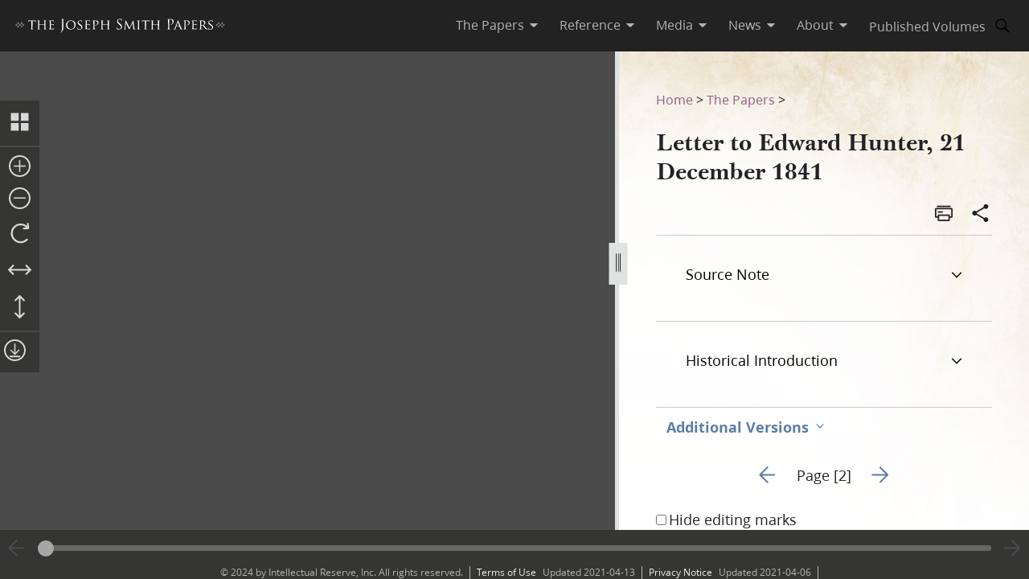

--- FILE ---
content_type: text/html; charset=utf-8
request_url: https://www.josephsmithpapers.org/paper-summary/letter-to-edward-hunter-21-december-1841/2
body_size: 52239
content:
<!DOCTYPE html><html lang="en"><head><meta charSet="utf-8" data-next-head=""/><meta name="viewport" content="width=device-width, initial-scale=1, minimal-ui minimum-scale=1" data-next-head=""/><title data-next-head="">Letter to Edward Hunter, 21 December 1841, Page 2</title><meta name="description" content="another Season.8The 15 December 1841 issue of the Times and Seasons included a plea for businessmen ..." data-next-head=""/><meta name="keywords" data-next-head=""/><meta name="author" data-next-head=""/><meta property="og:title" content="Letter to Edward Hunter, 21 December 1841, Page 2" data-next-head=""/><meta property="og:description" content="another Season.8The 15 December 1841 issue of the Times and Seasons included a plea for businessmen ..." data-next-head=""/><meta property="og:url" id="og-url" content="/paper-summary/letter-to-edward-hunter-21-december-1841/2" data-next-head=""/><meta property="og:image" id="og-image" content="/bc-jsp/content/jsp/images/1960/1960_ms155_2_04_002_thumb.jpg" data-next-head=""/><meta property="og:type" content="non_profit" data-next-head=""/><meta name="referrer" content="origin" data-next-head=""/><script type="text/javascript" src="/ruxitagentjs_ICANVfqru_10327251022105625.js" data-dtconfig="rid=RID_2079762209|rpid=256668320|domain=josephsmithpapers.org|reportUrl=/rb_bf68908sys|app=ea7c4b59f27d43eb|cuc=aslc5mxn|cssm=n|owasp=1|mel=100000|featureHash=ICANVfqru|dpvc=1|lastModification=1768583812806|tp=500,50,0|rdnt=1|uxrgce=1|srbbv=2|agentUri=/ruxitagentjs_ICANVfqru_10327251022105625.js"></script><link rel="preconnect" href="https://foundry.churchofjesuschrist.org"/><link rel="icon" type="image/icon" href="/images/icons/favicon.ico"/><link rel="preload" href="/_next/static/css/66a056d3198ce20b.css" as="style"/><style></style>
<link rel="stylesheet" href="https://foundry.churchofjesuschrist.org/Foundry/v1/Ensign:Serif:400/css"  /><link rel="stylesheet" href="https://foundry.churchofjesuschrist.org/Foundry/v1/Ensign:Serif:Italic:400/css"  /><link rel="stylesheet" href="https://foundry.churchofjesuschrist.org/Foundry/v1/Ensign:Serif:700/css"  /><link rel="stylesheet" href="https://foundry.churchofjesuschrist.org/Foundry/v1/Ensign:Serif:Italic:700/css"  /><link rel="stylesheet" href="https://foundry.churchofjesuschrist.org/Foundry/v1/Ensign:Sans:300/css"  /><link rel="stylesheet" href="https://foundry.churchofjesuschrist.org/Foundry/v1/Ensign:Sans:Italic:300/css"  /><link rel="stylesheet" href="https://foundry.churchofjesuschrist.org/Foundry/v1/Ensign:Sans:400/css"  /><link rel="stylesheet" href="https://foundry.churchofjesuschrist.org/Foundry/v1/Ensign:Sans:Italic:400/css"  /><link rel="stylesheet" href="https://foundry.churchofjesuschrist.org/Foundry/v1/Ensign:Sans:600/css"  /><link rel="stylesheet" href="https://foundry.churchofjesuschrist.org/Foundry/v1/Ensign:Sans:Italic:600/css"  /><link rel="stylesheet" href="https://foundry.churchofjesuschrist.org/Foundry/v1/Ensign:Sans:700/css"  /><link rel="stylesheet" href="https://foundry.churchofjesuschrist.org/Foundry/v1/Ensign:Sans:Italic:700/css"  />
<style>
@font-face {src:local("Noto Serif");font-family:"Noto Serif";font-style:Normal;font-weight:400;unicode-range:U+9-295,U+2B9-2CB,U+2D8-2DD,U+300-338,U+355,U+361,U+374-3D7,U+400-463,U+472-477,U+490-4C2,U+4CF-525,U+58F,U+1D7D,U+1DC4-1DC7,U+1E00-1EF9,U+2002-2044;ascent-override:80%;size-adjust:96%;}
@font-face {src:local(Georgia);font-family:Georgia;font-style:Normal;font-weight:400;unicode-range:U+9-295,U+2B9-2CB,U+2D8-2DD,U+300-338,U+355,U+361,U+374-3D7,U+400-463,U+472-477,U+490-4C2,U+4CF-525,U+58F,U+1D7D,U+1DC4-1DC7,U+1E00-1EF9,U+2002-2044;ascent-override:70%;size-adjust:104.9%;}
@font-face {src:local("Noto Serif Italic");font-family:"Noto Serif";font-style:Italic;font-weight:400;unicode-range:U+9-295,U+2B9-2CB,U+2D8-2DD,U+300-338,U+355,U+361,U+374-3D7,U+400-463,U+472-477,U+490-4C2,U+4CF-525,U+58F,U+1D7D,U+1DC4-1DC7,U+1E00-1EF9,U+2002-2044;ascent-override:80%;size-adjust:89%;}
@font-face {src:local("Georgia Italic");font-family:Georgia;font-style:Italic;font-weight:400;unicode-range:U+9-295,U+2B9-2CB,U+2D8-2DD,U+300-338,U+355,U+361,U+374-3D7,U+400-463,U+472-477,U+490-4C2,U+4CF-525,U+58F,U+1D7D,U+1DC4-1DC7,U+1E00-1EF9,U+2002-2044;ascent-override:75%;size-adjust:92.7%;}
@font-face {src:local("Noto Serif Bold");font-family:"Noto Serif";font-style:Normal;font-weight:700;unicode-range:U+9-295,U+2B9-2CB,U+2D8-2DD,U+300-338,U+355,U+361,U+374-3D7,U+400-463,U+472-477,U+490-4C2,U+4CF-525,U+58F,U+1D7D,U+1DC4-1DC7,U+1E00-1EF9,U+2002-2044;ascent-override:80%;size-adjust:94%;}
@font-face {src:local("Georgia Bold");font-family:Georgia;font-style:Normal;font-weight:700;unicode-range:U+9-295,U+2B9-2CB,U+2D8-2DD,U+300-338,U+355,U+361,U+374-3D7,U+400-463,U+472-477,U+490-4C2,U+4CF-525,U+58F,U+1D7D,U+1DC4-1DC7,U+1E00-1EF9,U+2002-2044;ascent-override:75%;size-adjust:94.4%;}
@font-face {src:local("Noto Serif Bold Italic");font-family:"Noto Serif";font-style:Italic;font-weight:700;unicode-range:U+9-295,U+2B9-2CB,U+2D8-2DD,U+300-338,U+355,U+361,U+374-3D7,U+400-463,U+472-477,U+490-4C2,U+4CF-525,U+58F,U+1D7D,U+1DC4-1DC7,U+1E00-1EF9,U+2002-2044;ascent-override:85%;size-adjust:88%;}
@font-face {src:local("Georgia Bold Italic");font-family:Georgia;font-style:Italic;font-weight:700;unicode-range:U+9-295,U+2B9-2CB,U+2D8-2DD,U+300-338,U+355,U+361,U+374-3D7,U+400-463,U+472-477,U+490-4C2,U+4CF-525,U+58F,U+1D7D,U+1DC4-1DC7,U+1E00-1EF9,U+2002-2044;ascent-override:77%;size-adjust:85.8%;}
@font-face {src:local(Roboto);font-family:Roboto;font-style:Normal;font-weight:300;unicode-range:U+9-295,U+2B9-2CB,U+2D8-2DD,U+300-338,U+355,U+361,U+374-3D7,U+400-463,U+472-477,U+490-4C2,U+4CF-525,U+58F,U+1D7D,U+1DC4-1DC7,U+1E00-1EF9,U+2002-2044;ascent-override:104%;}
@font-face {src:local("Roboto Italic");font-family:Roboto;font-style:Italic;font-weight:300;unicode-range:U+9-295,U+2B9-2CB,U+2D8-2DD,U+300-338,U+355,U+361,U+374-3D7,U+400-463,U+472-477,U+490-4C2,U+4CF-525,U+58F,U+1D7D,U+1DC4-1DC7,U+1E00-1EF9,U+2002-2044;ascent-override:102%;size-adjust:97.5%;}
@font-face {src:local("Arial Italic");font-family:Arial;font-style:Italic;font-weight:300;unicode-range:U+9-295,U+2B9-2CB,U+2D8-2DD,U+300-338,U+355,U+361,U+374-3D7,U+400-463,U+472-477,U+490-4C2,U+4CF-525,U+58F,U+1D7D,U+1DC4-1DC7,U+1E00-1EF9,U+2002-2044;ascent-override:104%;size-adjust:95%;}
@font-face {src:local(Roboto);font-family:Roboto;font-style:Normal;font-weight:400;unicode-range:U+9-295,U+2B9-2CB,U+2D8-2DD,U+300-338,U+355,U+361,U+374-3D7,U+400-463,U+472-477,U+490-4C2,U+4CF-525,U+58F,U+1D7D,U+1DC4-1DC7,U+1E00-1EF9,U+2002-2044;size-adjust:104%;}
@font-face {src:local(Arial);font-family:Arial;font-style:Normal;font-weight:400;unicode-range:U+9-295,U+2B9-2CB,U+2D8-2DD,U+300-338,U+355,U+361,U+374-3D7,U+400-463,U+472-477,U+490-4C2,U+4CF-525,U+58F,U+1D7D,U+1DC4-1DC7,U+1E00-1EF9,U+2002-2044;ascent-override:93%;size-adjust:105%;}
@font-face {src:local("Roboto Italic");font-family:Roboto;font-style:Italic;font-weight:400;unicode-range:U+9-295,U+2B9-2CB,U+2D8-2DD,U+300-338,U+355,U+361,U+374-3D7,U+400-463,U+472-477,U+490-4C2,U+4CF-525,U+58F,U+1D7D,U+1DC4-1DC7,U+1E00-1EF9,U+2002-2044;size-adjust:103.5%;}
@font-face {src:local("Arial Italic");font-family:Arial;font-style:Italic;font-weight:400;unicode-range:U+9-295,U+2B9-2CB,U+2D8-2DD,U+300-338,U+355,U+361,U+374-3D7,U+400-463,U+472-477,U+490-4C2,U+4CF-525,U+58F,U+1D7D,U+1DC4-1DC7,U+1E00-1EF9,U+2002-2044;ascent-override:97%;}
@font-face {src:local(Roboto);font-family:Roboto;font-style:Normal;font-weight:600;unicode-range:U+9-295,U+2B9-2CB,U+2D8-2DD,U+300-338,U+355,U+361,U+374-3D7,U+400-463,U+472-477,U+490-4C2,U+4CF-525,U+58F,U+1D7D,U+1DC4-1DC7,U+1E00-1EF9,U+2002-2044;ascent-override:96%;size-adjust:110%;}
@font-face {src:local(Arial);font-family:Arial;font-style:Normal;font-weight:600;unicode-range:U+9-295,U+2B9-2CB,U+2D8-2DD,U+300-338,U+355,U+361,U+374-3D7,U+400-463,U+472-477,U+490-4C2,U+4CF-525,U+58F,U+1D7D,U+1DC4-1DC7,U+1E00-1EF9,U+2002-2044;ascent-override:93%;size-adjust:109%;}
@font-face {src:local("Roboto Italic");font-family:Roboto;font-style:Italic;font-weight:600;unicode-range:U+9-295,U+2B9-2CB,U+2D8-2DD,U+300-338,U+355,U+361,U+374-3D7,U+400-463,U+472-477,U+490-4C2,U+4CF-525,U+58F,U+1D7D,U+1DC4-1DC7,U+1E00-1EF9,U+2002-2044;ascent-override:96%;size-adjust:105.5%;}
@font-face {src:local("Arial Italic");font-family:Arial;font-style:Italic;font-weight:600;unicode-range:U+9-295,U+2B9-2CB,U+2D8-2DD,U+300-338,U+355,U+361,U+374-3D7,U+400-463,U+472-477,U+490-4C2,U+4CF-525,U+58F,U+1D7D,U+1DC4-1DC7,U+1E00-1EF9,U+2002-2044;ascent-override:95%;size-adjust:103%;}
@font-face {src:local("Roboto Bold");font-family:Roboto;font-style:Normal;font-weight:700;unicode-range:U+9-295,U+2B9-2CB,U+2D8-2DD,U+300-338,U+355,U+361,U+374-3D7,U+400-463,U+472-477,U+490-4C2,U+4CF-525,U+58F,U+1D7D,U+1DC4-1DC7,U+1E00-1EF9,U+2002-2044;ascent-override:94%;size-adjust:112%;}
@font-face {src:local("Arial Bold");font-family:Arial;font-style:Normal;font-weight:700;unicode-range:U+9-295,U+2B9-2CB,U+2D8-2DD,U+300-338,U+355,U+361,U+374-3D7,U+400-463,U+472-477,U+490-4C2,U+4CF-525,U+58F,U+1D7D,U+1DC4-1DC7,U+1E00-1EF9,U+2002-2044;ascent-override:95%;size-adjust:104%;}
@font-face {src:local("Roboto Bold Italic");font-family:Roboto;font-style:Italic;font-weight:700;unicode-range:U+9-295,U+2B9-2CB,U+2D8-2DD,U+300-338,U+355,U+361,U+374-3D7,U+400-463,U+472-477,U+490-4C2,U+4CF-525,U+58F,U+1D7D,U+1DC4-1DC7,U+1E00-1EF9,U+2002-2044;ascent-override:96%;size-adjust:108%;}
@font-face {src:local("Arial Bold Italic");font-family:Arial;font-style:Italic;font-weight:700;unicode-range:U+9-295,U+2B9-2CB,U+2D8-2DD,U+300-338,U+355,U+361,U+374-3D7,U+400-463,U+472-477,U+490-4C2,U+4CF-525,U+58F,U+1D7D,U+1DC4-1DC7,U+1E00-1EF9,U+2002-2044;ascent-override:98%;}</style><link rel="stylesheet" href="https://foundry.churchofjesuschrist.org/Foundry/v1/Zoram:Sans:None/css"/><link rel="stylesheet" href="https://foundry.churchofjesuschrist.org/Foundry/v1/McKay:Serif:None/css"/><link rel="stylesheet" href="/_next/static/css/66a056d3198ce20b.css" data-n-g=""/><noscript data-n-css=""></noscript><script defer="" noModule="" src="/_next/static/chunks/polyfills-42372ed130431b0a.js"></script><script src="/_next/static/chunks/webpack-3c491730c2fd1ee0.js" defer=""></script><script src="/_next/static/chunks/framework-c69a8f70cb7ff94b.js" defer=""></script><script src="/_next/static/chunks/main-2988c0aec06adcb9.js" defer=""></script><script src="/_next/static/chunks/pages/_app-06428bfdacb31f2a.js" defer=""></script><script src="/_next/static/chunks/9719-a6e0e40152d06e8d.js" defer=""></script><script src="/_next/static/chunks/8811-e27c41b253af0b66.js" defer=""></script><script src="/_next/static/chunks/9994-31e6f9aafebe39da.js" defer=""></script><script src="/_next/static/chunks/3705-d884348daa68936e.js" defer=""></script><script src="/_next/static/chunks/5445-ab7874f60bc5f0cc.js" defer=""></script><script src="/_next/static/chunks/1182-c75c5d6f842d09bb.js" defer=""></script><script src="/_next/static/chunks/504-4bd855f8ccb306b2.js" defer=""></script><script src="/_next/static/chunks/8335-8aa3ab97d47e492d.js" defer=""></script><script src="/_next/static/chunks/pages/paper-summary/%5Buri%5D/%5Bpage%5D-2d2d43a774e4aae8.js" defer=""></script><script src="/_next/static/jSKXRWNkMS_J5fVcWrZlx/_buildManifest.js" defer=""></script><script src="/_next/static/jSKXRWNkMS_J5fVcWrZlx/_ssgManifest.js" defer=""></script><style data-styled="" data-styled-version="6.1.19">*{box-sizing:border-box;}/*!sc*/
* ::-moz-focus-inner{border:none;}/*!sc*/
* :-moz-focusring{outline-offset:2px;}/*!sc*/
* :focus{outline-offset:2px;}/*!sc*/
* :focus:not(:focus-visible){outline:0;}/*!sc*/
*:before,*:after{box-sizing:border-box;}/*!sc*/
html{font:normal normal 400 100%/1.4 "Ensign:Sans",Arial,"noto sans",sans-serif;text-size-adjust:100%;text-rendering:optimizeLegibility;-webkit-font-smoothing:antialiased;}/*!sc*/
body{color:#212225;margin:0;}/*!sc*/
a{background-color:transparent;color:#157493;text-decoration:underline;}/*!sc*/
a:active,a:hover{color:#212225;text-decoration-color:#20abd7;}/*!sc*/
abbr[title]{border-block-end:1px dotted;}/*!sc*/
mark{background:#ffb81c;}/*!sc*/
code,kbd,pre,samp{font-family:Courier,"Courier New",monospace;}/*!sc*/
pre{overflow:auto;}/*!sc*/
code{white-space:pre-wrap;}/*!sc*/
data-styled.g1[id="sc-global-lhZrML1"]{content:"sc-global-lhZrML1,"}/*!sc*/
.jiGpZo{padding:var(--size6) var(--size12);background-color:var(--white20);cursor:pointer;transition:background-color,color 300ms;}/*!sc*/
@media (min-width:1100px){.jiGpZo{min-width:9.375rem;max-width:15.3125rem;width:auto;background-color:var(--white);}}/*!sc*/
.jiGpZo{font-size:var(--size16);text-decoration:none;color:var(--dark-grey80);}/*!sc*/
.jiGpZo:hover{transition:background-color 300ms,color 300ms;background-color:var(--white10);color:var(--purple10);}/*!sc*/
data-styled.g2[id="sc-7efd81af-0"]{content:"jiGpZo,"}/*!sc*/
.dGlcuT{min-width:var(--size27);max-width:var(--size27);height:var(--size27);}/*!sc*/
data-styled.g4[id="sc-hvigdm"]{content:"dGlcuT,"}/*!sc*/
.hoszZW{min-width:2rem;max-width:2rem;height:2rem;}/*!sc*/
data-styled.g22[id="sc-dNdcvo"]{content:"hoszZW,"}/*!sc*/
.ilgYkB{min-width:1.5rem;max-width:1.5rem;height:1.5rem;}/*!sc*/
data-styled.g24[id="sc-gGKoUb"]{content:"ilgYkB,"}/*!sc*/
.hJgPig{min-width:1em;max-width:1em;height:1em;}/*!sc*/
data-styled.g82[id="sc-KsiuK"]{content:"hJgPig,"}/*!sc*/
.cHhIQM{min-width:var(--size30);max-width:var(--size30);height:var(--size30);}/*!sc*/
.ddqkLr{min-width:1em;max-width:1em;height:1em;}/*!sc*/
data-styled.g100[id="sc-jkvfRO"]{content:"cHhIQM,ddqkLr,"}/*!sc*/
.juHGBd{min-width:var(--size27);max-width:var(--size27);height:var(--size27);}/*!sc*/
data-styled.g129[id="sc-dMmcxd"]{content:"juHGBd,"}/*!sc*/
.kPtaTC{min-width:2rem;max-width:2rem;height:2rem;}/*!sc*/
data-styled.g161[id="sc-eBIPcU"]{content:"kPtaTC,"}/*!sc*/
.dUHQor{min-width:var(--size33);max-width:var(--size33);height:var(--size33);}/*!sc*/
data-styled.g170[id="sc-grtcIc"]{content:"dUHQor,"}/*!sc*/
.bSHwQo{min-width:15px;max-width:15px;height:15px;}/*!sc*/
data-styled.g240[id="sc-lgxuYe"]{content:"bSHwQo,"}/*!sc*/
.enROOz{min-width:var(--size27);max-width:var(--size27);height:var(--size27);}/*!sc*/
data-styled.g244[id="sc-cxZNbP"]{content:"enROOz,"}/*!sc*/
.jIzzbq{min-width:var(--size28);max-width:var(--size28);height:var(--size28);}/*!sc*/
data-styled.g290[id="sc-kaCbt"]{content:"jIzzbq,"}/*!sc*/
.bAbhOc{min-width:var(--size33);max-width:var(--size33);height:var(--size33);}/*!sc*/
data-styled.g319[id="sc-fCgucg"]{content:"bAbhOc,"}/*!sc*/
.cChfil{min-width:1.375rem;max-width:1.375rem;height:1.375rem;}/*!sc*/
data-styled.g328[id="sc-gTHhkw"]{content:"cChfil,"}/*!sc*/
.gozjap{min-width:var(--size28);max-width:var(--size28);height:var(--size28);}/*!sc*/
[dir="rtl"] .gozjap,.gozjap[dir="rtl"]{-webkit-transform:scaleX(-1);-moz-transform:scaleX(-1);-ms-transform:scaleX(-1);transform:scaleX(-1);}/*!sc*/
data-styled.g335[id="sc-efcRga"]{content:"gozjap,"}/*!sc*/
.fMTfVs{min-width:var(--size33);max-width:var(--size33);height:var(--size33);}/*!sc*/
data-styled.g435[id="sc-kQNkrB"]{content:"fMTfVs,"}/*!sc*/
.icstka{min-width:var(--size33);max-width:var(--size33);height:var(--size33);}/*!sc*/
data-styled.g436[id="sc-hUszLA"]{content:"icstka,"}/*!sc*/
.dSEuGb{box-sizing:border-box;display:inline;transition:color,fill 300ms ease;}/*!sc*/
data-styled.g437[id="sc-590aa1d2-0"]{content:"dSEuGb,"}/*!sc*/
.kruOFa{display:flex;margin:0;padding:0 var(--size10);user-select:none;cursor:pointer;text-decoration:none;color:var(--light-grey20);transition:color 300ms ease;text-decoration-style:solid;}/*!sc*/
.kruOFa path{transition:fill 300ms ease;fill:var(--light-grey20);}/*!sc*/
.kruOFa :hover{transition:color 300ms ease;color:var(--white);}/*!sc*/
.kruOFa :hover path{transition:fill 300ms ease;fill:var(--white);}/*!sc*/
@media (max-width:1100px){.kruOFa{color:var(--dark-grey);font-size:var(--size16);width:100%;background-color:var(--white);padding:var(--size4) var(--size12);border-bottom:var(--size1) solid var(--light-grey20);}.kruOFa path{fill:transparent;}.kruOFa :hover{color:inherit;}.kruOFa :hover path{fill:transparent;}}/*!sc*/
data-styled.g438[id="sc-590aa1d2-1"]{content:"kruOFa,"}/*!sc*/
.gBmDAF{display:flex;flex-direction:column;}/*!sc*/
data-styled.g439[id="sc-590aa1d2-2"]{content:"gBmDAF,"}/*!sc*/
.dfiXYr{height:auto;font-size:1.1rem;position:absolute;background-color:var(--white);border-radius:var(--size2);z-index:110;overflow:hidden;box-shadow:0 var(--size8) var(--size16) 0 rgb(0 0 0 / 20%);transition:ease 300ms;visibility:hidden;}/*!sc*/
@media (max-width:1100px){.dfiXYr{position:relative;font-size:var(--size16);box-shadow:none;border-bottom:var(--size1) solid var(--light-grey20);}}/*!sc*/
data-styled.g440[id="sc-590aa1d2-3"]{content:"dfiXYr,"}/*!sc*/
.gXhNLj{box-sizing:border-box;display:inline;user-select:none;cursor:pointer;}/*!sc*/
.gXhNLj a{transition:color 300ms ease;padding:0 var(--size10);margin:0;text-decoration:none;}/*!sc*/
.gXhNLj a,.gXhNLj a:visited{color:var(--light-grey20);}/*!sc*/
.gXhNLj :hover a{transition:color 300ms ease;color:var(--white);}/*!sc*/
@media (max-width:1100px){.gXhNLj{display:flex;font-size:var(--size16);width:100%;background-color:var(--white);padding:var(--size5) 0;border-bottom:var(--size1) solid var(--light-grey20);}.gXhNLj a{color:var(--dark-grey);}.gXhNLj :hover a{color:var(--dark-grey);}}/*!sc*/
data-styled.g441[id="sc-7114c984-0"]{content:"gXhNLj,"}/*!sc*/
.bmemWi{position:absolute;top:-40px;left:0;background:#000;color:#fff;padding:8px;z-index:1000;text-decoration:none;}/*!sc*/
.bmemWi:focus{top:0;}/*!sc*/
data-styled.g443[id="sc-bd2f6c2-0"]{content:"bmemWi,"}/*!sc*/
.ieinye{display:flex;justify-content:space-between;align-items:center;background-color:var(--dark-grey80);height:4rem;width:100%;padding:0 var(--size12);line-height:1.35rem;position:fixed;top:0;z-index:300;}/*!sc*/
data-styled.g445[id="sc-2c8bce99-0"]{content:"ieinye,"}/*!sc*/
.fUfxwA{margin-left:-0.5rem;height:var(--size18);align-items:center;}/*!sc*/
.fUfxwA svg{height:var(--size18);width:18.1875rem;color:var(--white);fill:var(--white);}/*!sc*/
@media (max-width:420px){.fUfxwA{align-items:flex-start;margin-left:0;margin-right:0;width:4.375rem;}.fUfxwA svg{width:4.375rem;}}/*!sc*/
data-styled.g446[id="sc-2c8bce99-1"]{content:"fUfxwA,"}/*!sc*/
.ivGzYb{display:flex;justify-content:stretch;flex-direction:row;align-items:center;margin-left:auto;max-width:100%;}/*!sc*/
data-styled.g447[id="sc-2c8bce99-2"]{content:"ivGzYb,"}/*!sc*/
.ceMOoa{width:100%;position:fixed;z-index:100;background-color:white;}/*!sc*/
data-styled.g448[id="sc-2c8bce99-3"]{content:"ceMOoa,"}/*!sc*/
.bVpCFA .nav-search{width:var(--size32);height:var(--size32);display:flex;align-items:center;border:none;overflow:hidden;border-radius:var(--size24);color:var(--light-grey20);fill:var(--light-grey20);transition:fill,background-color 250ms ease;}/*!sc*/
.bVpCFA .nav-search span{flex-direction:row;}/*!sc*/
.bVpCFA .nav-search span svg{margin:var(--size5);display:flex;align-items:center;width:var(--size22);}/*!sc*/
.bVpCFA .nav-search :hover{color:var(--white);transition:color,background-color 250ms ease;background-color:var(--dark-grey);}/*!sc*/
.bVpCFA .nav-search :hover span svg{background-color:var(--dark-grey);color:var(--white);}/*!sc*/
.bVpCFA .nav-search-open{background-color:var(--white);color:var(--dark-grey80);border-radius:0 var(--size4) var(--size4) 0;border:var(--size1) solid var(--dark-grey80);border-left:none;}/*!sc*/
.bVpCFA .nav-search-open :hover{transition:none;background-color:var(--white);color:var(--dark-grey80);}/*!sc*/
.bVpCFA .nav-search-open :hover span{background-color:var(--white);}/*!sc*/
.bVpCFA .nav-search-open :hover span svg{background-color:var(--white);color:var(--dark-grey80);}/*!sc*/
.bVpCFA .nav-search-open :hover span svg path{color:var(--dark-grey80);background-color:var(--white);}/*!sc*/
data-styled.g450[id="sc-2c8bce99-5"]{content:"bVpCFA,"}/*!sc*/
.gUCIMI{position:absolute;width:1px;height:1px;padding:0;margin:-1px;overflow:hidden;clip:rect(0 0 0 0);white-space:nowrap;border:0;}/*!sc*/
data-styled.g451[id="sc-2c8bce99-6"]{content:"gUCIMI,"}/*!sc*/
.dPyGQb{width:33%;}/*!sc*/
@media (max-width:800px){.dPyGQb{display:flex;width:100%;flex-direction:column;margin-bottom:var(--size20);text-align:left;align-items:flex-start;}}/*!sc*/
data-styled.g452[id="sc-a763d7fb-0"]{content:"dPyGQb,"}/*!sc*/
.kHPsNy{background-color:var(--dark-grey30);width:100%;max-width:100vw;position:relative;z-index:99;display:flex;justify-content:center;align-content:center;justify-items:center;height:var(--size16);font-size:var(--size12);overflow:hidden;}/*!sc*/
@media screen and (min-width:800px){.kHPsNy{position:absolute;left:0;right:0;bottom:0;}}/*!sc*/
@media screen and (max-width:800px){.kHPsNy{height:auto;}}/*!sc*/
.kHPsNy div{width:auto;}/*!sc*/
.kHPsNy div p{color:var(--light-grey20);margin:0 var(--size10);}/*!sc*/
.kHPsNy a{transition:color 300ms;margin:0 var(--size8) 0 0;}/*!sc*/
.kHPsNy a :hover{color:var(--white);text-decoration-color:var(--white);}/*!sc*/
data-styled.g459[id="sc-a763d7fb-7"]{content:"kHPsNy,"}/*!sc*/
.fTQOvt{width:100%;display:flex;justify-content:center;min-width:150px;}/*!sc*/
@media (max-width:800px){.fTQOvt{margin-top:0;}}/*!sc*/
data-styled.g460[id="sc-a763d7fb-8"]{content:"fTQOvt,"}/*!sc*/
.cBpJDT{width:100%;text-align:left;text-align:center;}/*!sc*/
@media (min-width:1240px){.cBpJDT{width:1240px;}}/*!sc*/
.cBpJDT p{font-size:var(--size12);width:100%;margin:var(--size2) 0;}/*!sc*/
.cBpJDT a{color:var(--white30);}/*!sc*/
.cBpJDT #consent_blackbar{z-index:200;}/*!sc*/
data-styled.g461[id="sc-a763d7fb-9"]{content:"cBpJDT,"}/*!sc*/
.doGNIR{display:flex;width:100%;flex-direction:column;align-items:center;margin-bottom:0;}/*!sc*/
data-styled.g462[id="sc-a763d7fb-10"]{content:"doGNIR,"}/*!sc*/
.bXcmdD span{position:relative;align-content:center;align-items:center;}/*!sc*/
.bXcmdD span span{margin:0 var(--size8);border-left:var(--light-grey20) var(--size1) solid;display:inline;height:var(--size5);}/*!sc*/
data-styled.g463[id="sc-a763d7fb-11"]{content:"bXcmdD,"}/*!sc*/
.igxaqf{display:block;padding-top:var(--size64);}/*!sc*/
@media screen and (min-width:1000px){.igxaqf{overflow-y:hidden;}}/*!sc*/
@media screen and (max-width:1100px){.igxaqf >div:nth-child(1){display:flex;}.igxaqf >div:nth-child(1)>div:nth-child(1){max-width:100%;}}/*!sc*/
@media print{.igxaqf{padding-top:0;}.igxaqf .jsp-header{display:none;}.igxaqf .jsp-footer{position:static;bottom:0;opacity:1;z-index:500;}.igxaqf *{text-shadow:none!important;box-shadow:none!important;}.igxaqf #site-content >div{height:100%;}.igxaqf a,.igxaqf a:visited{text-decoration:none;}.igxaqf abbr[title]:after{content:" (" attr(title) ")";}.igxaqf a[href^="javascript:"]:after,.igxaqf a[href^="#"]:after{content:"";}.igxaqf pre,.igxaqf blockquote{border:1px solid #999;break-inside:avoid;}.igxaqf thead{display:table-header-group;}.igxaqf tr,.igxaqf img{break-inside:avoid;}.igxaqf img{max-width:100%!important;}.igxaqf p,.igxaqf h2,.igxaqf h3{orphans:3;widows:3;}.igxaqf h2,.igxaqf h3{break-after:avoid;}.igxaqf #DraggableSplitView >div{display:none;}.igxaqf #DraggableSplitView >div:last-child{display:unset;}}/*!sc*/
data-styled.g466[id="sc-75d96510-0"]{content:"igxaqf,"}/*!sc*/
.bbhkjx{margin:0;padding:0;font-size:1rem;list-style:none;font-family:var(--ZoramSerif);line-height:var(--size26);}/*!sc*/
@media screen and (max-width:500px){.bbhkjx{font-size:var(--size12);margin:-3px 0;}}/*!sc*/
data-styled.g468[id="sc-e7f17503-0"]{content:"bbhkjx,"}/*!sc*/
.lbXlGW{display:inline-block;padding:var(--size10) 0 0;line-height:var(--size26);}/*!sc*/
.lbXlGW a{-webkit-transition:color 300ms ease;transition:color 300ms ease;color:var(--purple);-webkit-text-decoration:none;text-decoration:none;line-height:var(--size26);}/*!sc*/
.lbXlGW a :hover{color:var(--purple10);}/*!sc*/
data-styled.g469[id="sc-e7f17503-1"]{content:"lbXlGW,"}/*!sc*/
.iJmBUO{height:auto;white-space:inherit;max-width:100px;}/*!sc*/
.iJmBUO p,.iJmBUO a,.iJmBUO span,.iJmBUO aside,.iJmBUO div,.iJmBUO{font-family:var(--McKay);font-size:var(--size18);line-height:var(--size26);}/*!sc*/
.iJmBUO .unicode svg{max-width:32px;max-height:18px;}/*!sc*/
.iJmBUO .anonymous-block{color:var(--black);font-style:italic;text-align:center;}/*!sc*/
.iJmBUO .bold{font-weight:700;}/*!sc*/
.iJmBUO .center{text-align:center;}/*!sc*/
.iJmBUO .clear{clear:both;}/*!sc*/
.iJmBUO .deleted{-webkit-text-decoration:line-through;text-decoration:line-through;}/*!sc*/
.iJmBUO .floating-text{margin:var(--size15) var(--size25);display:block;}/*!sc*/
.iJmBUO .forced-line-break .floating-text{margin-right:0;}/*!sc*/
.iJmBUO .wasptag{text-indent:var(--size22);}/*!sc*/
.iJmBUO .cit{display:block;margin:15px 25px;}/*!sc*/
.iJmBUO .cit>div{margin-left:40px;}/*!sc*/
.iJmBUO .noindent{text-indent:0;}/*!sc*/
.iJmBUO .hangindent{text-indent:-20px;margin-left:20px;}/*!sc*/
.iJmBUO .icon-glyph{font-family:"Italianno",sans-serif;font-size:15px;}/*!sc*/
.iJmBUO .icon-email:before{font-family:Gideon,serif;content:"✉";font-weight:normal;font-style:normal;}/*!sc*/
.iJmBUO .blockquote{padding-left:var(--size64);padding-right:74px;}/*!sc*/
.iJmBUO .indent{text-indent:22px;}/*!sc*/
.iJmBUO .indent .wasptag{margin:0;text-indent:22px;color:#333333;}/*!sc*/
.iJmBUO .indent1{text-indent:22px;clear:right;}/*!sc*/
.iJmBUO .indent2{text-indent:44px;clear:right;}/*!sc*/
.iJmBUO .indent3{text-indent:66px;clear:right;}/*!sc*/
.iJmBUO .source-note-summary,.iJmBUO .italic,.iJmBUO .title{font-style:italic;}/*!sc*/
.iJmBUO .source-note-summary .popup-content,.iJmBUO .italic .popup-content,.iJmBUO .title .popup-content{font-style:initial;}/*!sc*/
.iJmBUO span.source-note-summary .italic{font-style:normal;}/*!sc*/
.iJmBUO .source-note-summary .title,.iJmBUO .italic .title{font-style:normal;}/*!sc*/
.iJmBUO .normal{font-style:normal;}/*!sc*/
.iJmBUO .right{text-align:right;}/*!sc*/
.iJmBUO .small-caps{font-variant:small-caps;}/*!sc*/
.iJmBUO .shading{background-color:#cbcccb;}/*!sc*/
.iJmBUO .superscript{font-size:x-small;vertical-align:super;line-height:var(--size6);}/*!sc*/
.iJmBUO .superscript>span{font-size:x-small;}/*!sc*/
.iJmBUO .underscore{-webkit-text-decoration:underline;text-decoration:underline;}/*!sc*/
.iJmBUO .uppercase{text-transform:uppercase;}/*!sc*/
.iJmBUO .hide-this{display:none;}/*!sc*/
.iJmBUO .dash{font-family:Arial,Helvetica,sans-serif;}/*!sc*/
.iJmBUO div.indent .blockquote .wasptag{color:#333!important;}/*!sc*/
.iJmBUO .journal-entry-divider{margin:1em 0;}/*!sc*/
.iJmBUO .anonymous-block,.iJmBUO .anonymous-block-p>a{font-style:italic;}/*!sc*/
.iJmBUO .anonymous-block-p{margin-top:15px;}/*!sc*/
.iJmBUO .josephswriting{font-weight:700;}/*!sc*/
.iJmBUO .bottom_0{margin-bottom:0;}/*!sc*/
.iJmBUO .bottom_1{margin-bottom:1em;}/*!sc*/
.iJmBUO .bottom_2{margin-bottom:2em;}/*!sc*/
.iJmBUO .bottom_3{margin-bottom:3em;}/*!sc*/
.iJmBUO .popup-wrapper{scroll-snap-margin-top:64px;scroll-margin-top:64px;position:relative;display:inline;white-space:nowrap;text-indent:0;}/*!sc*/
.iJmBUO .popup-wrapper:has(#active-popup){z-index:101!important;}/*!sc*/
.iJmBUO aside{display:inline;}/*!sc*/
.iJmBUO .editorial-note-static{box-sizing:border-box;font-family:var(--Zoram);border:1px solid #ccc;background:#fff;font-size:var(--size10);top:-9px;position:relative;line-height:var(--size17);margin-right:var(--size1);font-weight:400;padding:2px 4px 2px 3px;-webkit-text-decoration:none;text-decoration:none;}/*!sc*/
.iJmBUO .editorial-note-static>span,.iJmBUO a.editorial-note-static span{font-size:var(--size10)!important;-webkit-text-decoration:none!important;text-decoration:none!important;color:var(--blue20);cursor:pointer;font-family:var(--Zoram);overflow-wrap:break-word;white-space:nowrap;padding:0;pointer-events:none;}/*!sc*/
.iJmBUO .editorial-note-static:after{content:"";position:absolute;border-width:0 6px 6px 0;border-style:solid;border-color:#ccc #fff;top:-1px;right:-1px;}/*!sc*/
.iJmBUO .line-break{border-right:var(--size1) dashed #6f6053;margin-right:var(--size6);}/*!sc*/
.iJmBUO .staticPopup{cursor:pointer;}/*!sc*/
.iJmBUO .staticPopup:focus{-webkit-text-decoration:underline;text-decoration:underline;}/*!sc*/
.iJmBUO .popup-content{all:initial;box-sizing:border-box;display:none;position:fixed;background-color:#fff;border:var(--size1) solid black;border-radius:var(--size2);z-index:10;box-shadow:0 var(--size6) var(--size10) 0 rgba(0,0,0,0.3);overflow:hidden;text-align:left;color:#333;word-wrap:break-word;width:100vw;top:unset;left:unset;bottom:unset;right:unset;font-size:1rem!important;font-weight:normal!important;font-family:var(--McKay)!important;margin:0;}/*!sc*/
@media screen and (min-width:1000px){.iJmBUO .popup-content{top:24px;width:320px;}}/*!sc*/
@media screen and (min-width:800px) and (max-width:999px){.iJmBUO .popup-content{max-height:50vh;width:100%;left:0;right:0;bottom:0;z-index:250;}}/*!sc*/
@media not screen and (min-width:800px){.iJmBUO .popup-content{max-height:360px;width:100%;left:0;right:0;bottom:0;z-index:250;}@media screen and (max-height:700px){.iJmBUO .popup-content{max-height:33%;}}}/*!sc*/
.iJmBUO .popup-content hr:last-child{display:none;}/*!sc*/
.iJmBUO .popup-content .popup-header{width:100%;background:#333;color:#fff;padding:var(--size8) 0 var(--size8) var(--size15);font-size:var(--size18);font-family:var(--McKay);display:-webkit-box;display:-webkit-flex;display:-ms-flexbox;display:flex;-webkit-box-pack:justify;-webkit-justify-content:space-between;justify-content:space-between;-webkit-align-items:center;-webkit-box-align:center;-ms-flex-align:center;align-items:center;margin:0;}/*!sc*/
@media not screen and (min-height:700px){.iJmBUO .popup-content .popup-header{height:40px;padding:var(--size4) 0 var(--size4) var(--size15);}}/*!sc*/
.iJmBUO .popup-content .popup-header button{background-color:transparent;border:none;padding:4.5px var(--size15);font-size:1rem;}/*!sc*/
.iJmBUO .popup-content .popup-header div{display:-webkit-box;display:-webkit-flex;display:-ms-flexbox;display:flex;-webkit-align-items:center;-webkit-box-align:center;-ms-flex-align:center;align-items:center;}/*!sc*/
.iJmBUO .popup-content .note-data{max-height:310px;overflow:auto;padding:0 var(--size15) var(--size15);display:block;font-size:1rem;line-height:var(--size27);font-family:var(--McKay);margin:0;}/*!sc*/
@media only screen and (max-height:700px){.iJmBUO .popup-content .note-data{max-height:150px;}}/*!sc*/
@media only screen and (max-height:600px){.iJmBUO .popup-content .note-data{max-height:80px;}}/*!sc*/
.iJmBUO .popup-content>span.note-data{display:inline;padding:0;}/*!sc*/
.iJmBUO .note-data>*{font-size:1rem;}/*!sc*/
.iJmBUO .popup-content .note-data p,.iJmBUO .popup-content .note-data div,.iJmBUO .popup-content .note-data a,.iJmBUO .popup-content .note-data span,.iJmBUO .popup-content .note-data *{font-size:1rem;line-height:var(--size27);font-family:var(--McKay);display:inline;padding:0px;}/*!sc*/
.iJmBUO .popup-content .note-data p,.iJmBUO .popup-content .note-data div{display:inline-block;width:100%;margin-bottom:0;text-indent:0;}/*!sc*/
.iJmBUO .popup-content .note-data .source-note>p{margin-top:revert;}/*!sc*/
.iJmBUO span.toe-note{top:-0.5em;font-size:75%;line-height:0;position:relative;vertical-align:baseline;font-style:italic;font-family:var(--McKay);}/*!sc*/
.iJmBUO sub,.iJmBUO sup{font-size:75%!important;line-height:0;position:relative;vertical-align:baseline;}/*!sc*/
.iJmBUO sup{top:-0.5em;}/*!sc*/
.iJmBUO sub{bottom:-0.25em;}/*!sc*/
.iJmBUO a{-webkit-transition:color 300ms ease;transition:color 300ms ease;color:var(--blue20);-webkit-text-decoration:none;text-decoration:none;white-space:break-spaces;}/*!sc*/
.iJmBUO a:hover{color:var(--purple10);}/*!sc*/
.iJmBUO .note-data>*{font-size:var(--size16);}/*!sc*/
.iJmBUO .line-break{border-right:var(--size1) dashed #6f6053;margin-right:var(--size6);}/*!sc*/
.iJmBUO .line-break.hyphenate{margin-left:var(--size6);}/*!sc*/
.iJmBUO:not(.breakLines) .line-break.hyphenate{border:0;margin:0;display:inline;}/*!sc*/
.iJmBUO:not(.breakLines) .line-break.hyphenate:before{content:"-";}/*!sc*/
.iJmBUO:not(.breakLines) .line-break.hyphenate:after{content:"A";white-space:pre;}/*!sc*/
.iJmBUO table{overflow-x:visible;display:block;}/*!sc*/
.iJmBUO table td{width:auto!important;padding:0 6px;}/*!sc*/
.iJmBUO .horizontal-scroll{display:block;}/*!sc*/
@media screen and (min-width:1000px){.iJmBUO .horizontal-scroll{max-width:70vw;}}/*!sc*/
.iJmBUO .horizontal-scroll .bar-outer{display:block;overflow-x:auto;max-height:20px;overflow-y:clip;}/*!sc*/
.iJmBUO .horizontal-scroll .bar-outer .bar{padding-top:1px;}/*!sc*/
.iJmBUO .horizontal-scroll .content{margin-bottom:20px;min-width:10%;box-sizing:border-box;width:100%;}/*!sc*/
.iJmBUO .horizontal-scroll .content table{border-collapse:collapse;display:table;}/*!sc*/
.iJmBUO .continuation{text-indent:initial;}/*!sc*/
@media print{.iJmBUO table{overflow-x:visible;display:table;}}/*!sc*/
.kJvjwH{height:auto;white-space:nowrap;max-width:100px;}/*!sc*/
.kJvjwH p,.kJvjwH a,.kJvjwH span,.kJvjwH aside,.kJvjwH div,.kJvjwH{font-family:var(--McKay);font-size:var(--size18);line-height:var(--size26);}/*!sc*/
.kJvjwH .unicode svg{max-width:32px;max-height:18px;}/*!sc*/
.kJvjwH .anonymous-block{color:var(--black);font-style:italic;text-align:center;}/*!sc*/
.kJvjwH .bold{font-weight:700;}/*!sc*/
.kJvjwH .center{text-align:center;}/*!sc*/
.kJvjwH .clear{clear:both;}/*!sc*/
.kJvjwH .deleted{-webkit-text-decoration:line-through;text-decoration:line-through;}/*!sc*/
.kJvjwH .floating-text{margin:var(--size15) var(--size25);display:block;}/*!sc*/
.kJvjwH .forced-line-break .floating-text{margin-right:0;}/*!sc*/
.kJvjwH .wasptag{text-indent:var(--size22);}/*!sc*/
.kJvjwH .cit{display:block;margin:15px 25px;}/*!sc*/
.kJvjwH .cit>div{margin-left:40px;}/*!sc*/
.kJvjwH .noindent{text-indent:0;}/*!sc*/
.kJvjwH .hangindent{text-indent:-20px;margin-left:20px;}/*!sc*/
.kJvjwH .icon-glyph{font-family:"Italianno",sans-serif;font-size:15px;}/*!sc*/
.kJvjwH .icon-email:before{font-family:Gideon,serif;content:"✉";font-weight:normal;font-style:normal;}/*!sc*/
.kJvjwH .blockquote{padding-left:var(--size64);padding-right:74px;}/*!sc*/
.kJvjwH .indent{text-indent:22px;}/*!sc*/
.kJvjwH .indent .wasptag{margin:0;text-indent:22px;color:#333333;}/*!sc*/
.kJvjwH .indent1{text-indent:22px;clear:right;}/*!sc*/
.kJvjwH .indent2{text-indent:44px;clear:right;}/*!sc*/
.kJvjwH .indent3{text-indent:66px;clear:right;}/*!sc*/
.kJvjwH .source-note-summary,.kJvjwH .italic,.kJvjwH .title{font-style:italic;}/*!sc*/
.kJvjwH .source-note-summary .popup-content,.kJvjwH .italic .popup-content,.kJvjwH .title .popup-content{font-style:initial;}/*!sc*/
.kJvjwH span.source-note-summary .italic{font-style:normal;}/*!sc*/
.kJvjwH .source-note-summary .title,.kJvjwH .italic .title{font-style:normal;}/*!sc*/
.kJvjwH .normal{font-style:normal;}/*!sc*/
.kJvjwH .right{text-align:right;}/*!sc*/
.kJvjwH .small-caps{font-variant:small-caps;}/*!sc*/
.kJvjwH .shading{background-color:#cbcccb;}/*!sc*/
.kJvjwH .superscript{font-size:x-small;vertical-align:super;line-height:var(--size6);}/*!sc*/
.kJvjwH .superscript>span{font-size:x-small;}/*!sc*/
.kJvjwH .underscore{-webkit-text-decoration:underline;text-decoration:underline;}/*!sc*/
.kJvjwH .uppercase{text-transform:uppercase;}/*!sc*/
.kJvjwH .hide-this{display:none;}/*!sc*/
.kJvjwH .dash{font-family:Arial,Helvetica,sans-serif;}/*!sc*/
.kJvjwH div.indent .blockquote .wasptag{color:#333!important;}/*!sc*/
.kJvjwH .journal-entry-divider{margin:1em 0;}/*!sc*/
.kJvjwH .anonymous-block,.kJvjwH .anonymous-block-p>a{font-style:italic;}/*!sc*/
.kJvjwH .anonymous-block-p{margin-top:15px;}/*!sc*/
.kJvjwH .josephswriting{font-weight:700;}/*!sc*/
.kJvjwH .bottom_0{margin-bottom:0;}/*!sc*/
.kJvjwH .bottom_1{margin-bottom:1em;}/*!sc*/
.kJvjwH .bottom_2{margin-bottom:2em;}/*!sc*/
.kJvjwH .bottom_3{margin-bottom:3em;}/*!sc*/
.kJvjwH .popup-wrapper{scroll-snap-margin-top:64px;scroll-margin-top:64px;position:relative;display:inline;white-space:nowrap;text-indent:0;}/*!sc*/
.kJvjwH .popup-wrapper:has(#active-popup){z-index:101!important;}/*!sc*/
.kJvjwH aside{display:inline;}/*!sc*/
.kJvjwH .editorial-note-static{box-sizing:border-box;font-family:var(--Zoram);border:1px solid #ccc;background:#fff;font-size:var(--size10);top:-9px;position:relative;line-height:var(--size17);margin-right:var(--size1);font-weight:400;padding:2px 4px 2px 3px;-webkit-text-decoration:none;text-decoration:none;}/*!sc*/
.kJvjwH .editorial-note-static>span,.kJvjwH a.editorial-note-static span{font-size:var(--size10)!important;-webkit-text-decoration:none!important;text-decoration:none!important;color:var(--blue20);cursor:pointer;font-family:var(--Zoram);overflow-wrap:break-word;white-space:nowrap;padding:0;pointer-events:none;}/*!sc*/
.kJvjwH .editorial-note-static:after{content:"";position:absolute;border-width:0 6px 6px 0;border-style:solid;border-color:#ccc #fff;top:-1px;right:-1px;}/*!sc*/
.kJvjwH .line-break{border-right:var(--size1) dashed #6f6053;margin-right:var(--size6);}/*!sc*/
.kJvjwH .staticPopup{cursor:pointer;}/*!sc*/
.kJvjwH .staticPopup:focus{-webkit-text-decoration:underline;text-decoration:underline;}/*!sc*/
.kJvjwH .popup-content{all:initial;box-sizing:border-box;display:none;position:fixed;background-color:#fff;border:var(--size1) solid black;border-radius:var(--size2);z-index:10;box-shadow:0 var(--size6) var(--size10) 0 rgba(0,0,0,0.3);overflow:hidden;text-align:left;color:#333;word-wrap:break-word;width:100vw;top:unset;left:unset;bottom:unset;right:unset;font-size:1rem!important;font-weight:normal!important;font-family:var(--McKay)!important;margin:0;}/*!sc*/
@media screen and (min-width:1000px){.kJvjwH .popup-content{top:24px;width:320px;}}/*!sc*/
@media screen and (min-width:800px) and (max-width:999px){.kJvjwH .popup-content{max-height:50vh;width:100%;left:0;right:0;bottom:0;z-index:250;}}/*!sc*/
@media not screen and (min-width:800px){.kJvjwH .popup-content{max-height:360px;width:100%;left:0;right:0;bottom:0;z-index:250;}@media screen and (max-height:700px){.kJvjwH .popup-content{max-height:33%;}}}/*!sc*/
.kJvjwH .popup-content hr:last-child{display:none;}/*!sc*/
.kJvjwH .popup-content .popup-header{width:100%;background:#333;color:#fff;padding:var(--size8) 0 var(--size8) var(--size15);font-size:var(--size18);font-family:var(--McKay);display:-webkit-box;display:-webkit-flex;display:-ms-flexbox;display:flex;-webkit-box-pack:justify;-webkit-justify-content:space-between;justify-content:space-between;-webkit-align-items:center;-webkit-box-align:center;-ms-flex-align:center;align-items:center;margin:0;}/*!sc*/
@media not screen and (min-height:700px){.kJvjwH .popup-content .popup-header{height:40px;padding:var(--size4) 0 var(--size4) var(--size15);}}/*!sc*/
.kJvjwH .popup-content .popup-header button{background-color:transparent;border:none;padding:4.5px var(--size15);font-size:1rem;}/*!sc*/
.kJvjwH .popup-content .popup-header div{display:-webkit-box;display:-webkit-flex;display:-ms-flexbox;display:flex;-webkit-align-items:center;-webkit-box-align:center;-ms-flex-align:center;align-items:center;}/*!sc*/
.kJvjwH .popup-content .note-data{max-height:310px;overflow:auto;padding:0 var(--size15) var(--size15);display:block;font-size:1rem;line-height:var(--size27);font-family:var(--McKay);margin:0;}/*!sc*/
@media only screen and (max-height:700px){.kJvjwH .popup-content .note-data{max-height:150px;}}/*!sc*/
@media only screen and (max-height:600px){.kJvjwH .popup-content .note-data{max-height:80px;}}/*!sc*/
.kJvjwH .popup-content>span.note-data{display:inline;padding:0;}/*!sc*/
.kJvjwH .note-data>*{font-size:1rem;}/*!sc*/
.kJvjwH .popup-content .note-data p,.kJvjwH .popup-content .note-data div,.kJvjwH .popup-content .note-data a,.kJvjwH .popup-content .note-data span,.kJvjwH .popup-content .note-data *{font-size:1rem;line-height:var(--size27);font-family:var(--McKay);display:inline;padding:0px;}/*!sc*/
.kJvjwH .popup-content .note-data p,.kJvjwH .popup-content .note-data div{display:inline-block;width:100%;margin-bottom:0;text-indent:0;}/*!sc*/
.kJvjwH .popup-content .note-data .source-note>p{margin-top:revert;}/*!sc*/
.kJvjwH span.toe-note{top:-0.5em;font-size:75%;line-height:0;position:relative;vertical-align:baseline;font-style:italic;font-family:var(--McKay);}/*!sc*/
.kJvjwH sub,.kJvjwH sup{font-size:75%!important;line-height:0;position:relative;vertical-align:baseline;}/*!sc*/
.kJvjwH sup{top:-0.5em;}/*!sc*/
.kJvjwH sub{bottom:-0.25em;}/*!sc*/
.kJvjwH a{-webkit-transition:color 300ms ease;transition:color 300ms ease;color:var(--blue20);-webkit-text-decoration:none;text-decoration:none;white-space:break-spaces;}/*!sc*/
.kJvjwH a:hover{color:var(--purple10);}/*!sc*/
.kJvjwH .note-data>*{font-size:var(--size16);}/*!sc*/
.kJvjwH .line-break{border-right:var(--size1) dashed #6f6053;margin-right:var(--size6);display:block;}/*!sc*/
.kJvjwH .line-break.hyphenate{margin-left:var(--size6);}/*!sc*/
.kJvjwH:not(.breakLines) .line-break.hyphenate{border:0;margin:0;display:inline;}/*!sc*/
.kJvjwH:not(.breakLines) .line-break.hyphenate:before{content:"-";}/*!sc*/
.kJvjwH:not(.breakLines) .line-break.hyphenate:after{content:"A";white-space:pre;}/*!sc*/
.kJvjwH table{overflow-x:visible;display:block;}/*!sc*/
.kJvjwH table td{width:auto!important;padding:0 6px;}/*!sc*/
.kJvjwH .horizontal-scroll{display:block;}/*!sc*/
@media screen and (min-width:1000px){.kJvjwH .horizontal-scroll{max-width:70vw;}}/*!sc*/
.kJvjwH .horizontal-scroll .bar-outer{display:block;overflow-x:auto;max-height:20px;overflow-y:clip;}/*!sc*/
.kJvjwH .horizontal-scroll .bar-outer .bar{padding-top:1px;}/*!sc*/
.kJvjwH .horizontal-scroll .content{margin-bottom:20px;min-width:10%;box-sizing:border-box;width:100%;}/*!sc*/
.kJvjwH .horizontal-scroll .content table{border-collapse:collapse;display:table;}/*!sc*/
.kJvjwH .continuation{text-indent:initial;}/*!sc*/
@media print{.kJvjwH table{overflow-x:visible;display:table;}}/*!sc*/
data-styled.g470[id="sc-7a711ccb-0"]{content:"iJmBUO,kJvjwH,"}/*!sc*/
.ixWgGG{background:0;border:0;padding:0;margin:0;text-align:inherit;cursor:pointer;color:inherit;font-family:"Ensign:Sans",Roboto,Arial,sans-serif;-webkit-text-decoration:none;text-decoration:none;}/*!sc*/
.ixWgGG[disabled]{cursor:not-allowed;}/*!sc*/
data-styled.g478[id="sc-1v62o0r-0"]{content:"ixWgGG,"}/*!sc*/
.iftHhO{-webkit-align-items:center;-webkit-box-align:center;-ms-flex-align:center;align-items:center;margin:var(--size26) 0;}/*!sc*/
.iftHhO div{display:-webkit-box;display:-webkit-flex;display:-ms-flexbox;display:flex;-webkit-flex-direction:row;-ms-flex-direction:row;flex-direction:row;-webkit-align-items:center;-webkit-box-align:center;-ms-flex-align:center;align-items:center;}/*!sc*/
data-styled.g482[id="sc-f8b65097-0"]{content:"iftHhO,"}/*!sc*/
.iwmQWU{margin-left:auto;display:-webkit-box;display:-webkit-flex;display:-ms-flexbox;display:flex;}/*!sc*/
.iwmQWU path{fill:var(--blue10);}/*!sc*/
.iwmQWU:hover path{fill:var(--purple10);}/*!sc*/
.iwmQWU:disabled svg{cursor:not-allowed;}/*!sc*/
.iwmQWU:disabled path,.iwmQWU:disabled:hover path{fill:var(--white50);}/*!sc*/
.daILCv{margin-right:auto;display:-webkit-box;display:-webkit-flex;display:-ms-flexbox;display:flex;}/*!sc*/
.daILCv path{fill:var(--blue10);}/*!sc*/
.daILCv:hover path{fill:var(--purple10);}/*!sc*/
.daILCv:disabled svg{cursor:not-allowed;}/*!sc*/
.daILCv:disabled path,.daILCv:disabled:hover path{fill:var(--white50);}/*!sc*/
data-styled.g483[id="sc-f8b65097-1"]{content:"iwmQWU,daILCv,"}/*!sc*/
.kDCsCN{font-size:var(--size18);padding:0 var(--size20);margin:0;}/*!sc*/
data-styled.g484[id="sc-f8b65097-2"]{content:"kDCsCN,"}/*!sc*/
.gmSjpc{background:#f7f8f800;visibility:hidden;top:0;right:0;bottom:0;left:0;position:fixed;pointer-events:auto;-webkit-transition:background-color 100ms linear,backdrop-filter 100ms linear;transition:background-color 100ms linear,backdrop-filter 100ms linear;z-index:200;}/*!sc*/
@supports (backdrop-filter:blur(2px)){.gmSjpc{-webkit-backdrop-filter:blur( 4px );backdrop-filter:blur( 4px );}}/*!sc*/
data-styled.g486[id="sc-isi5s2-0"]{content:"gmSjpc,"}/*!sc*/
.fka-DsP{min-width:1.5rem;max-width:1.5rem;height:1.5rem;}/*!sc*/
data-styled.g546[id="sc-fep5pz-0"]{content:"fka-DsP,"}/*!sc*/
.jZGbUc{display:-webkit-box;display:-webkit-flex;display:-ms-flexbox;display:flex;overflow:auto;background:rgba(74,74,74,0.85);}/*!sc*/
data-styled.g818[id="sc-71f9c759-0"]{content:"jZGbUc,"}/*!sc*/
.jETVFV{display:-webkit-box;display:-webkit-flex;display:-ms-flexbox;display:flex;overflow:auto;background:rgba(74,74,74,0.85);-webkit-box-pack:center;-ms-flex-pack:center;-webkit-justify-content:center;justify-content:center;}/*!sc*/
data-styled.g819[id="sc-71f9c759-1"]{content:"jETVFV,"}/*!sc*/
.jMAOhM{padding:0;margin:0;list-style:none;}/*!sc*/
.jMAOhM li>a+*,.jMAOhM li>a+* .bottom_0{display:inline;}/*!sc*/
.jMAOhM.visible{opacity:1;display:block;z-index:30;text-align:left;font-weight:normal;}/*!sc*/
.jMAOhM .source-note{display:block!important;}/*!sc*/
.jMAOhM .source-note p{margin:var(--size5) 0;}/*!sc*/
.jMAOhM .source-note.hidden{display:none!important;}/*!sc*/
.jMAOhM .works-cited-links{margin:var(--size10) 0;}/*!sc*/
data-styled.g820[id="sc-97f93afd-0"]{content:"jMAOhM,"}/*!sc*/
.biGwuD{list-style:none;margin:var(--size10);font-size:var(--size16);}/*!sc*/
.biGwuD a{-webkit-text-decoration:none;text-decoration:none;font-family:var(--McKay);}/*!sc*/
.biGwuD .title{font-style:italic;font-family:var(--McKay);}/*!sc*/
.biGwuD .inline{display:inline;}/*!sc*/
data-styled.g821[id="sc-97f93afd-1"]{content:"biGwuD,"}/*!sc*/
.ixDQmo{cursor:pointer;margin-right:var(--size4);}/*!sc*/
data-styled.g822[id="sc-97f93afd-2"]{content:"ixDQmo,"}/*!sc*/
.LDBLX *,.LDBLX+*,.LDBLX{font-family:var(--McKay);font-size:var(--size16)!important;}/*!sc*/
.LDBLX a+p{display:inline;}/*!sc*/
.LDBLX p:last-child{margin-bottom:var(--size18);}/*!sc*/
.LDBLX span{font-family:var(--McKay);}/*!sc*/
.LDBLX .anonymous-block{color:var(--black);font-style:italic;text-align:center;}/*!sc*/
.LDBLX .bold{font-weight:700;}/*!sc*/
.LDBLX .center{text-align:center;}/*!sc*/
.LDBLX .clear{clear:both;}/*!sc*/
.LDBLX .deleted{-webkit-text-decoration:line-through;text-decoration:line-through;}/*!sc*/
.LDBLX .floating-text{margin:var(--size15) var(--size25);display:block;}/*!sc*/
.LDBLX .forced-line-break .floating-text{margin-right:0;}/*!sc*/
.LDBLX .wasptag{text-indent:var(--size22);}/*!sc*/
.LDBLX .cit{display:block;margin:15px 25px;}/*!sc*/
.LDBLX .cit>div{margin-left:40px;}/*!sc*/
.LDBLX .noindent{text-indent:0;}/*!sc*/
.LDBLX .hangindent{text-indent:-20px;margin-left:20px;}/*!sc*/
.LDBLX .icon-glyph{font-family:"Italianno",sans-serif;font-size:15px;}/*!sc*/
.LDBLX .icon-email:before{font-family:Gideon,serif;content:"✉";font-weight:normal;font-style:normal;}/*!sc*/
.LDBLX .blockquote{padding-left:var(--size64);padding-right:74px;}/*!sc*/
.LDBLX .indent{text-indent:22px;}/*!sc*/
.LDBLX .indent .wasptag{margin:0;text-indent:22px;color:#333333;}/*!sc*/
.LDBLX .indent1{text-indent:22px;clear:right;}/*!sc*/
.LDBLX .indent2{text-indent:44px;clear:right;}/*!sc*/
.LDBLX .indent3{text-indent:66px;clear:right;}/*!sc*/
.LDBLX .source-note-summary,.LDBLX .italic,.LDBLX .title{font-style:italic;}/*!sc*/
.LDBLX .source-note-summary .popup-content,.LDBLX .italic .popup-content,.LDBLX .title .popup-content{font-style:initial;}/*!sc*/
.LDBLX span.source-note-summary .italic{font-style:normal;}/*!sc*/
.LDBLX .source-note-summary .title,.LDBLX .italic .title{font-style:normal;}/*!sc*/
.LDBLX .normal{font-style:normal;}/*!sc*/
.LDBLX .right{text-align:right;}/*!sc*/
.LDBLX .small-caps{font-variant:small-caps;}/*!sc*/
.LDBLX .shading{background-color:#cbcccb;}/*!sc*/
.LDBLX .superscript{font-size:x-small;vertical-align:super;line-height:var(--size6);}/*!sc*/
.LDBLX .superscript>span{font-size:x-small;}/*!sc*/
.LDBLX .underscore{-webkit-text-decoration:underline;text-decoration:underline;}/*!sc*/
.LDBLX .uppercase{text-transform:uppercase;}/*!sc*/
.LDBLX .hide-this{display:none;}/*!sc*/
.LDBLX .dash{font-family:Arial,Helvetica,sans-serif;}/*!sc*/
.LDBLX div.indent .blockquote .wasptag{color:#333!important;}/*!sc*/
.LDBLX .journal-entry-divider{margin:1em 0;}/*!sc*/
.LDBLX .anonymous-block,.LDBLX .anonymous-block-p>a{font-style:italic;}/*!sc*/
.LDBLX .anonymous-block-p{margin-top:15px;}/*!sc*/
.LDBLX .josephswriting{font-weight:700;}/*!sc*/
.LDBLX .bottom_0{margin-bottom:0;}/*!sc*/
.LDBLX .bottom_1{margin-bottom:1em;}/*!sc*/
.LDBLX .bottom_2{margin-bottom:2em;}/*!sc*/
.LDBLX .bottom_3{margin-bottom:3em;}/*!sc*/
.LDBLX span.toe-note{top:-0.5em;font-size:75%;line-height:0;position:relative;vertical-align:baseline;font-style:italic;font-family:var(--McKay);}/*!sc*/
.LDBLX sub,.LDBLX sup{font-size:75%!important;line-height:0;position:relative;vertical-align:baseline;}/*!sc*/
.LDBLX sup{top:-0.5em;}/*!sc*/
.LDBLX sub{bottom:-0.25em;}/*!sc*/
.LDBLX a{-webkit-transition:color 300ms ease;transition:color 300ms ease;color:var(--blue20);-webkit-text-decoration:none;text-decoration:none;white-space:break-spaces;}/*!sc*/
.LDBLX a:hover{color:var(--purple10);}/*!sc*/
data-styled.g823[id="sc-97f93afd-3"]{content:"LDBLX,"}/*!sc*/
.kVJfLJ{border-block-end:1px solid var(--border-color-tertiary, #e0e2e2);-webkit-transition:padding-block-end 80ms ease-out;transition:padding-block-end 80ms ease-out;}/*!sc*/
.kVJfLJ >.innerWrapper{padding-inline:1.5rem;}/*!sc*/
.kVJfLJ:not([open]):hover,.kVJfLJ summary:hover{-webkit-text-decoration:underline 1px solid var(--accent-color-link, #157493);text-decoration:underline 1px solid var(--accent-color-link, #157493);background:var(--background-color-hover, #eff0f0);}/*!sc*/
.kVJfLJ[open]{padding-block-end:3rem;-webkit-transition:padding-block-end 80ms ease-in;transition:padding-block-end 80ms ease-in;}/*!sc*/
data-styled.g831[id="sc-58af31-0"]{content:"kVJfLJ,"}/*!sc*/
.cMwPST{margin:0;font-family:"Ensign:Sans",Roboto,Arial,sans-serif;font-weight:600;font-size:1.125rem;line-height:1.2;}/*!sc*/
data-styled.g835[id="sc-12mz36o-0"]{content:"cMwPST,"}/*!sc*/
.etkhkn{position:relative;line-height:1.2;}/*!sc*/
details[open]>summary .etkhkn.etkhkn{-webkit-transform:rotate(180deg);-moz-transform:rotate(180deg);-ms-transform:rotate(180deg);transform:rotate(180deg);}/*!sc*/
data-styled.g958[id="sc-1rgj0tw-0"]{content:"etkhkn,"}/*!sc*/
.eA-DUSZ{display:block;cursor:pointer;color:var(--accent-color-link, #157493);margin-block-end:0;-webkit-transition:margin-block-end 80ms ease-out;transition:margin-block-end 80ms ease-out;width:100%;list-style:none;}/*!sc*/
.eA-DUSZ::-webkit-details-marker{display:none;}/*!sc*/
details[open]>.eA-DUSZ.eA-DUSZ{-webkit-text-decoration:none;text-decoration:none;color:var(--text-color-primary, #212225);margin-block-end:1.5rem;-webkit-transition:margin-block-end 80ms ease-in;transition:margin-block-end 80ms ease-in;}/*!sc*/
.eA-DUSZ >.innerWrapper{display:-webkit-box;display:-webkit-flex;display:-ms-flexbox;display:flex;-webkit-box-pack:justify;-webkit-justify-content:space-between;justify-content:space-between;-webkit-align-items:center;-webkit-box-align:center;-ms-flex-align:center;align-items:center;padding:1.5rem;}/*!sc*/
data-styled.g959[id="sc-1rgj0tw-1"]{content:"eA-DUSZ,"}/*!sc*/
.coPLQR{display:inline-block;margin:0;text-align:start;width:100%;}/*!sc*/
data-styled.g960[id="sc-1rgj0tw-2"]{content:"coPLQR,"}/*!sc*/
.bNblpY{background-color:transparent;border-color:var(--light-grey);-webkit-text-decoration:none!important;text-decoration:none!important;}/*!sc*/
.bNblpY:not([open]):hover{background-color:transparent;}/*!sc*/
.bNblpY h3:first-of-type:hover{color:var(--purple);}/*!sc*/
.bNblpY[open] h3:first-of-type{color:var(--purple);}/*!sc*/
.bNblpY div{-webkit-padding-end:0;padding-inline-end:0;-webkit-padding-start:0;padding-inline-start:0;padding-block-end:0;font-size:var(--size18);line-height:26px;}/*!sc*/
@media screen and (min-width:1000px){.bNblpY .metadata{-webkit-padding-start:var(--size13);padding-inline-start:var(--size13);}}/*!sc*/
.kbCdjP{background-color:transparent;border-color:var(--light-grey);border-top:var(--size1) solid var(--light-grey);-webkit-text-decoration:none!important;text-decoration:none!important;}/*!sc*/
.kbCdjP:not([open]):hover{background-color:transparent;}/*!sc*/
.kbCdjP h3:first-of-type:hover{color:var(--purple);}/*!sc*/
.kbCdjP[open] h3:first-of-type{color:var(--purple);}/*!sc*/
.kbCdjP div{-webkit-padding-end:0;padding-inline-end:0;-webkit-padding-start:0;padding-inline-start:0;padding-block-end:0;font-size:var(--size18);line-height:26px;}/*!sc*/
@media screen and (min-width:1000px){.kbCdjP .metadata{-webkit-padding-start:var(--size13);padding-inline-start:var(--size13);}}/*!sc*/
data-styled.g961[id="sc-e5af8875-0"]{content:"bNblpY,kbCdjP,"}/*!sc*/
.hWhVwu{color:var(--black);color:var(--black);-webkit-padding-end:0.5rem;padding-inline-end:0.5rem;-webkit-padding-start:0;padding-inline-start:0;}/*!sc*/
.hWhVwu div{padding:0;}/*!sc*/
.hWhVwu:hover{-webkit-text-decoration:none;text-decoration:none;background-color:transparent;-webkit-transition:color 0.2s ease;transition:color 0.2s ease;color:var(--purple);}/*!sc*/
data-styled.g962[id="sc-e5af8875-1"]{content:"hWhVwu,"}/*!sc*/
.esBsPf{font-family:Zoram,"noto sans",Helvetica,Arial,sans-serif;font-weight:500;line-height:var(--size32);margin:0;padding:var(--size8) var(--size20) var(--size8) var(--size13);font-size:1.125rem;}/*!sc*/
data-styled.g963[id="sc-e5af8875-2"]{content:"esBsPf,"}/*!sc*/
.kJZHGX{-webkit-padding-end:0.5rem;padding-inline-end:0.5rem;-webkit-padding-start:0;padding-inline-start:0;}/*!sc*/
.kJZHGX div{-webkit-padding-end:0.5rem;padding-inline-end:0.5rem;-webkit-padding-start:0;padding-inline-start:0;padding:0;}/*!sc*/
data-styled.g964[id="sc-e5af8875-3"]{content:"kJZHGX,"}/*!sc*/
.eqjDt{text-align:center;line-height:normal;font-family:var(--McKay);font-size:var(--size36);}/*!sc*/
data-styled.g965[id="sc-f4391d7-0"]{content:"eqjDt,"}/*!sc*/
.iGFPZA{text-align:center;line-height:normal;font-family:var(--McKay);font-size:var(--size27);}/*!sc*/
data-styled.g966[id="sc-f4391d7-1"]{content:"iGFPZA,"}/*!sc*/
.jCNZFX{border-top:var(--size1) solid var(--white50);}/*!sc*/
.jCNZFX .indent{padding:var(--size8) var(--size13);}/*!sc*/
data-styled.g968[id="sc-f4391d7-3"]{content:"jCNZFX,"}/*!sc*/
.liKNwN{max-width:1000px;padding:var(--size70);margin-top:var(--size70);margin-bottom:var(--size70);background-color:var(--white);max-height:calc(100vh - var(--size64) - var(--size70) * 2);overflow-y:auto;}/*!sc*/
.liKNwN #FullTranscriptWysiwgy table{overflow-x:auto;}/*!sc*/
@media print{.liKNwN{font-family:"Cambria",serif;font-size:12px;margin:0;padding:20px 0 0;}.liKNwN a{-webkit-text-decoration:unset;text-decoration:unset;}.liKNwN h1{margin-top:0;font-size:var(--size17);font-weight:bold;}.liKNwN h2{font-size:var(--size18);font-weight:normal;}.liKNwN h3{font-size:var(--size12);font-weight:normal;}.liKNwN div,.liKNwN a{font-size:var(--size12);line-height:1;}.liKNwN details{display:none;}.liKNwN details[open]{display:unset;}.liKNwN .editorial-note-static{top:unset;line-height:1;border:none;}.liKNwN .editorial-note-static:before{border:none;}}/*!sc*/
.liKNwN .StyledDrawer{padding:0;}/*!sc*/
.liKNwN .StyledDrawer summary{margin-block-end:0!important;}/*!sc*/
data-styled.g969[id="sc-f4391d7-4"]{content:"liKNwN,"}/*!sc*/
.dOfxBc{margin:var(--size18) 0;}/*!sc*/
.dOfxBc dt{font-size:var(--size18);font-weight:700;margin-top:var(--size18);margin-bottom:var(--size5);}/*!sc*/
.dOfxBc dd{font-size:var(--size16);margin-left:0;}/*!sc*/
.dOfxBc dd .scribes{padding:0;list-style:none;}/*!sc*/
.dOfxBc dd .scribes li{margin-block-end:0;}/*!sc*/
.dOfxBc dl :first-child{margin-top:0;}/*!sc*/
.dOfxBc .hide{display:none;}/*!sc*/
.dOfxBc ul{margin:0;}/*!sc*/
.dOfxBc .anonymous-block{color:var(--black);font-style:italic;text-align:center;}/*!sc*/
.dOfxBc .bold{font-weight:700;}/*!sc*/
.dOfxBc .center{text-align:center;}/*!sc*/
.dOfxBc .clear{clear:both;}/*!sc*/
.dOfxBc .deleted{-webkit-text-decoration:line-through;text-decoration:line-through;}/*!sc*/
.dOfxBc .floating-text{margin:var(--size15) var(--size25);display:block;}/*!sc*/
.dOfxBc .forced-line-break .floating-text{margin-right:0;}/*!sc*/
.dOfxBc .wasptag{text-indent:var(--size22);}/*!sc*/
.dOfxBc .cit{display:block;margin:15px 25px;}/*!sc*/
.dOfxBc .cit>div{margin-left:40px;}/*!sc*/
.dOfxBc .noindent{text-indent:0;}/*!sc*/
.dOfxBc .hangindent{text-indent:-20px;margin-left:20px;}/*!sc*/
.dOfxBc .icon-glyph{font-family:"Italianno",sans-serif;font-size:15px;}/*!sc*/
.dOfxBc .icon-email:before{font-family:Gideon,serif;content:"✉";font-weight:normal;font-style:normal;}/*!sc*/
.dOfxBc .blockquote{padding-left:var(--size64);padding-right:74px;}/*!sc*/
.dOfxBc .indent{text-indent:22px;}/*!sc*/
.dOfxBc .indent .wasptag{margin:0;text-indent:22px;color:#333333;}/*!sc*/
.dOfxBc .indent1{text-indent:22px;clear:right;}/*!sc*/
.dOfxBc .indent2{text-indent:44px;clear:right;}/*!sc*/
.dOfxBc .indent3{text-indent:66px;clear:right;}/*!sc*/
.dOfxBc .source-note-summary,.dOfxBc .italic,.dOfxBc .title{font-style:italic;}/*!sc*/
.dOfxBc .source-note-summary .popup-content,.dOfxBc .italic .popup-content,.dOfxBc .title .popup-content{font-style:initial;}/*!sc*/
.dOfxBc span.source-note-summary .italic{font-style:normal;}/*!sc*/
.dOfxBc .source-note-summary .title,.dOfxBc .italic .title{font-style:normal;}/*!sc*/
.dOfxBc .normal{font-style:normal;}/*!sc*/
.dOfxBc .right{text-align:right;}/*!sc*/
.dOfxBc .small-caps{font-variant:small-caps;}/*!sc*/
.dOfxBc .shading{background-color:#cbcccb;}/*!sc*/
.dOfxBc .superscript{font-size:x-small;vertical-align:super;line-height:var(--size6);}/*!sc*/
.dOfxBc .superscript>span{font-size:x-small;}/*!sc*/
.dOfxBc .underscore{-webkit-text-decoration:underline;text-decoration:underline;}/*!sc*/
.dOfxBc .uppercase{text-transform:uppercase;}/*!sc*/
.dOfxBc .hide-this{display:none;}/*!sc*/
.dOfxBc .dash{font-family:Arial,Helvetica,sans-serif;}/*!sc*/
.dOfxBc div.indent .blockquote .wasptag{color:#333!important;}/*!sc*/
.dOfxBc .journal-entry-divider{margin:1em 0;}/*!sc*/
.dOfxBc .anonymous-block,.dOfxBc .anonymous-block-p>a{font-style:italic;}/*!sc*/
.dOfxBc .anonymous-block-p{margin-top:15px;}/*!sc*/
.dOfxBc .josephswriting{font-weight:700;}/*!sc*/
.dOfxBc .bottom_0{margin-bottom:0;}/*!sc*/
.dOfxBc .bottom_1{margin-bottom:1em;}/*!sc*/
.dOfxBc .bottom_2{margin-bottom:2em;}/*!sc*/
.dOfxBc .bottom_3{margin-bottom:3em;}/*!sc*/
.dOfxBc a{-webkit-transition:color 300ms ease;transition:color 300ms ease;color:var(--blue20);-webkit-text-decoration:none;text-decoration:none;white-space:break-spaces;}/*!sc*/
.dOfxBc a:hover{color:var(--purple10);}/*!sc*/
data-styled.g970[id="sc-530c8ef1-0"]{content:"dOfxBc,"}/*!sc*/
.jRGqRN{margin:var(--size8) var(--size13);display:block;}/*!sc*/
data-styled.g971[id="sc-530c8ef1-1"]{content:"jRGqRN,"}/*!sc*/
.jqoSyQ{display:-webkit-box;display:-webkit-flex;display:-ms-flexbox;display:flex;-webkit-box-flex-flow:row wrap;-webkit-flex-flow:row wrap;-ms-flex-flow:row wrap;flex-flow:row wrap;margin:calc(-1 * 0.25rem);}/*!sc*/
.jqoSyQ>*{margin:0.25rem;}/*!sc*/
data-styled.g973[id="sc-v99oco-0"]{content:"jqoSyQ,"}/*!sc*/
.fTzpdR{-webkit-align-items:center;-webkit-box-align:center;-ms-flex-align:center;align-items:center;background:#e8e8e8;border:none;color:var(--dark-grey60);display:none;font-family:var(--Zoram);font-size:var(--size18);font-weight:600;height:var(--size64);-webkit-box-pack:justify;-webkit-justify-content:space-between;justify-content:space-between;left:0;min-height:var(--size64);padding-left:18px;padding-right:10px;position:fixed;right:0;top:0;width:100%;z-index:110;}/*!sc*/
.fTzpdR .open{display:-webkit-box;display:-webkit-flex;display:-ms-flexbox;display:flex;}/*!sc*/
data-styled.g990[id="sc-dc05dffc-0"]{content:"fTzpdR,"}/*!sc*/
.jdRhDT{color:var(--purple);position:relative;padding-left:var(--size7);padding-bottom:var(--size4);-webkit-align-items:center;-webkit-box-align:center;-ms-flex-align:center;align-items:center;}/*!sc*/
.jdRhDT a{-webkit-text-decoration:none;text-decoration:none;}/*!sc*/
.jdRhDT .dropdown{position:relative;}/*!sc*/
.jdRhDT .dropdown button{-webkit-align-items:center;-webkit-box-align:center;-ms-flex-align:center;align-items:center;background:none;border:none;font-family:var(--Zoram);font-size:var(--size18);font-weight:bold;color:var(--purple);cursor:pointer;box-shadow:none;outline:0;text-align:left;line-height:var(--size26);}/*!sc*/
.jdRhDT .dropdown__options{background-color:var(--white);border-radius:0;box-shadow:1px 3px 3px var(--dark-grey70);display:none;font-weight:lighter;position:absolute;width:100%;height:auto;max-height:none;margin:0;overflow-y:auto;-webkit-overflow-scrolling:touch;z-index:800;}/*!sc*/
.jdRhDT .dropdown__options__help{color:var(--dark-grey40);margin:0 auto;padding:18px 18px 9px;display:block;font-size:var(--size15);line-height:var(--size15);}/*!sc*/
@media screen and (min-width:1000px){.jdRhDT .dropdown__options{border-radius:3px;width:350px;max-height:530px;margin-top:3px;box-shadow:0 0 10px 0 rgba(0,0,0,0.3);}}/*!sc*/
.jdRhDT .dropdown__options .open{display:block;}/*!sc*/
.jdRhDT .dropdown__option{background-color:var(--white);color:var(--dark-grey40);display:block;margin:0 auto;padding:18px 18px;width:100%;border-top:1px solid var(--light-grey);font-size:var(--size18);line-height:var(--size26);}/*!sc*/
.jdRhDT .dropdown__option__disabled{opacity:0.5;-webkit-text-decoration:none;text-decoration:none;pointer-events:none;cursor:not-allowed;}/*!sc*/
.jdRhDT .dropdown__option__text{display:block;font-family:var(--McKay);}/*!sc*/
.jdRhDT .dropdown__option__text .bold{font-weight:bold;}/*!sc*/
.jdRhDT .dropdown__option__text *{font-family:var(--McKay);}/*!sc*/
.jdRhDT .dropdown__option__page{display:block;font-family:var(--Zoram);}/*!sc*/
.jdRhDT .dropdown__option:first-child{border-top:none;}/*!sc*/
.jdRhDT .dropdown__option:not(.nolink):hover{background-color:var(--white40);color:var(--dark-grey40);border-top:1px solid var(--white);}/*!sc*/
.jdRhDT .dropdown__option:not(.nolink):hover +.dropdown__option{border-top:1px solid var(--white);}/*!sc*/
.jdRhDT .dropdown__options:first-child{border-top:none;}/*!sc*/
.jdRhDT .dropdown__options:first-child:hover{border-top:none;}/*!sc*/
.jdRhDT .dropdown .open .dropdown__options{display:block;position:relative;}/*!sc*/
@media screen and (max-width:1000px){.jdRhDT .dropdown .open{display:-webkit-box;display:-webkit-flex;display:-ms-flexbox;display:flex;-webkit-flex-direction:column;-ms-flex-direction:column;flex-direction:column;position:fixed;top:64px;left:0;right:0;bottom:0;z-index:100;}.jdRhDT .dropdown .open .dropdown__options{-webkit-flex:1;-ms-flex:1;flex:1;position:static;}}/*!sc*/
data-styled.g991[id="sc-dc05dffc-1"]{content:"jdRhDT,"}/*!sc*/
.hrKcRw{display:-webkit-box;display:-webkit-flex;display:-ms-flexbox;display:flex;-webkit-box-pack:justify;-webkit-justify-content:space-between;justify-content:space-between;-webkit-align-items:center;-webkit-box-align:center;-ms-flex-align:center;align-items:center;padding-bottom:var(--size8);}/*!sc*/
.hrKcRw svg{cursor:pointer;}/*!sc*/
@media screen and (max-width:1000px){.hrKcRw{max-width:100%;}}/*!sc*/
data-styled.g993[id="sc-87535ba2-0"]{content:"hrKcRw,"}/*!sc*/
.bhDusZ{margin-right:var(--size18)!important;}/*!sc*/
data-styled.g994[id="sc-87535ba2-1"]{content:"bhDusZ,"}/*!sc*/
.dsQlMh{opacity:1!important;}/*!sc*/
@media print{.dsQlMh{display:none;}}/*!sc*/
data-styled.g997[id="sc-87535ba2-4"]{content:"dsQlMh,"}/*!sc*/
.irktrP{border-bottom:var(--size1) solid var(--light-grey);}/*!sc*/
.irktrP .indent{padding:var(--size8) var(--size13);}/*!sc*/
.irktrP >details{border-bottom:var(--size1) solid var(--light-grey);}/*!sc*/
data-styled.g999[id="sc-87535ba2-6"]{content:"irktrP,"}/*!sc*/
.lkjCym>:first-child{margin-right:var(--size24);}/*!sc*/
data-styled.g1000[id="sc-87535ba2-7"]{content:"lkjCym,"}/*!sc*/
.bsyHCW .dropdown>button{color:var(--blue10);margin-top:var(--size10);}/*!sc*/
data-styled.g1002[id="sc-4ebf8b7c-1"]{content:"bsyHCW,"}/*!sc*/
.jWxJQr{font-size:var(--size28);font-family:var(--McKay);margin:var(--size19) 0;line-height:var(--size36);}/*!sc*/
@media screen and (max-width:800px){.jWxJQr{font-size:var(--size20);margin:var(--size15) 0;}}/*!sc*/
data-styled.g1003[id="sc-8493dda8-0"]{content:"jWxJQr,"}/*!sc*/
.cMTGpe{display:-webkit-box;display:-webkit-flex;display:-ms-flexbox;display:flex;-webkit-align-items:start;-webkit-box-align:start;-ms-flex-align:start;align-items:start;padding:var(--size15) 0 0;}/*!sc*/
.cMTGpe a:first-child{margin-right:var(--size8);}/*!sc*/
.cMTGpe a:last-child{margin-left:var(--size8);}/*!sc*/
.cMTGpe p{font-size:var(--size18);margin:0;}/*!sc*/
@media print{.cMTGpe{display:none;}}/*!sc*/
data-styled.g1004[id="sc-dc353fc1-0"]{content:"cMTGpe,"}/*!sc*/
.iUypGq{opacity:1;width:18.75rem;max-height:9.375rem;position:absolute;padding:var(--size15)!important;line-break:strict;}/*!sc*/
.iUypGq h2.citeHeading{margin:0;font-size:var(--size18);}/*!sc*/
.iUypGq p{font-size:var(--size14);}/*!sc*/
.iUypGq:focus-visible{outline:none;}/*!sc*/
.iUypGq .citeHeader{display:-webkit-box;display:-webkit-flex;display:-ms-flexbox;display:flex;-webkit-box-pack:justify;-webkit-justify-content:space-between;justify-content:space-between;-webkit-align-items:center;-webkit-box-align:center;-ms-flex-align:center;align-items:center;margin-bottom:var(--size8);}/*!sc*/
.iUypGq .citeHeader svg{cursor:pointer;}/*!sc*/
.iUypGq .citeHeader svg:hover path{fill:var(--purple10);}/*!sc*/
.iUypGq .citeHeader svg:active path{fill:green;stroke-width:6;}/*!sc*/
data-styled.g1005[id="sc-dc353fc1-1"]{content:"iUypGq,"}/*!sc*/
.ksjUDM{cursor:pointer;font-size:var(--size18);-webkit-transition:color 300ms ease;transition:color 300ms ease;color:var(--blue10);-webkit-text-decoration:none;text-decoration:none;line-height:var(--size26);}/*!sc*/
.ksjUDM :hover{color:var(--purple10);}/*!sc*/
data-styled.g1007[id="sc-dc353fc1-3"]{content:"ksjUDM,"}/*!sc*/
.krYrVC{padding-top:var(--size15);}/*!sc*/
data-styled.g1008[id="sc-2a6b66db-0"]{content:"krYrVC,"}/*!sc*/
.eaxbOG{padding-top:var(--size15);}/*!sc*/
data-styled.g1009[id="sc-b3deb290-0"]{content:"eaxbOG,"}/*!sc*/
.jFmXLx{position:relative;}/*!sc*/
@media screen and (min-width:1000px){.jFmXLx{display:-webkit-box;display:-webkit-flex;display:-ms-flexbox;display:flex;-webkit-flex-direction:column;-ms-flex-direction:column;flex-direction:column;height:calc(100vh - (var(--size64) + var(--size16) + var(--size45)));min-height:calc(100vh - (var(--size64) + var(--size16) + var(--size45)));max-height:calc(100vh - (var(--size64) + var(--size16) + var(--size45)));padding:var(--size21) var(--size46);overflow:auto;margin-bottom:0;}}/*!sc*/
@media print{.jFmXLx{margin:19px 13px;font-family:"Cambria",serif;font-size:var(--size12);background:none!important;}.jFmXLx h1{font-size:var(--size20);font-weight:bold;font-style:normal;}.jFmXLx h2,.jFmXLx h3{font-weight:normal;}.jFmXLx div{padding-left:0;padding-right:0;}.jFmXLx a{-webkit-text-decoration:unset;text-decoration:unset;}.jFmXLx .breadcrumbs ol,.jFmXLx .print-icon{display:none;}.jFmXLx .share-icon{height:18px!important;width:18px!important;margin-right:10px;}}/*!sc*/
data-styled.g1076[id="sc-1e70d1f0-0"]{content:"jFmXLx,"}/*!sc*/
.hajeIw{width:100%;margin-left:auto;margin-right:auto;}/*!sc*/
.hajeIw .formfill{padding:0 10px;border-bottom:1px solid #000;}/*!sc*/
.hajeIw .illegible{font-style:italic;}/*!sc*/
.hajeIw .StyledDrawer{padding:0;padding-block-end:10px;}/*!sc*/
.hajeIw .StyledDrawer summary{margin-block-end:0!important;}/*!sc*/
data-styled.g1077[id="sc-1e70d1f0-1"]{content:"hajeIw,"}/*!sc*/
.kGEhiH{display:block;width:100%;font-size:var(--size18);margin:var(--size26) 0;line-height:var(--size26);}/*!sc*/
.kGEhiH input{margin-left:0;}/*!sc*/
data-styled.g1079[id="sc-1e70d1f0-3"]{content:"kGEhiH,"}/*!sc*/
.kJYnUM{padding-top:var(--size16);}/*!sc*/
.kJYnUM .interim{text-transform:capitalize;color:var(--red10);font-family:var(--McKay);font-size:var(--size10);line-height:14px;margin-top:var(--size17);margin-bottom:var(--size5);}/*!sc*/
.kJYnUM :not(.interim){padding-bottom:var(--size2);}/*!sc*/
data-styled.g1081[id="sc-1e70d1f0-5"]{content:"kJYnUM,"}/*!sc*/
.fJBVwo{display:-webkit-box;display:-webkit-flex;display:-ms-flexbox;display:flex;-webkit-flex-direction:column;-ms-flex-direction:column;flex-direction:column;-webkit-box-pack:justify;-webkit-justify-content:space-between;justify-content:space-between;z-index:1;}/*!sc*/
@media screen and (max-width:800px){.fJBVwo{display:none;}}/*!sc*/
.fJBVwo svg{cursor:pointer;}/*!sc*/
data-styled.g3208[id="sc-fc8454d1-0"]{content:"fJBVwo,"}/*!sc*/
.ilyFMS{background-color:var(--dark-grey30);border:none;padding:var(--size1) 0;margin:var(--size4) 0;min-width:var(--size27);min-height:var(--size27);}/*!sc*/
.ilyFMS svg{width:100%;}/*!sc*/
.ilyFMS svg path{fill:var(--white70);}/*!sc*/
data-styled.g3209[id="sc-fc8454d1-1"]{content:"ilyFMS,"}/*!sc*/
.iTEnXN{background-color:var(--dark-grey30);border:none;margin:var(--size4) 0;min-width:var(--size27);min-height:var(--size27);}/*!sc*/
.iTEnXN svg{border:var(--white70) var(--size2) solid;border-radius:50%;}/*!sc*/
.iTEnXN svg path{fill:var(--white70);}/*!sc*/
data-styled.g3210[id="sc-fc8454d1-2"]{content:"iTEnXN,"}/*!sc*/
.jSahme{border-bottom:var(--size1) solid none!important;padding:var(--size5);margin:var(--size1) 0;display:-webkit-box;display:-webkit-flex;display:-ms-flexbox;display:flex;-webkit-flex-direction:column;-ms-flex-direction:column;flex-direction:column;background-color:var(--dark-grey30);}/*!sc*/
data-styled.g3211[id="sc-fc8454d1-3"]{content:"jSahme,"}/*!sc*/
.cbXmGd{background-color:var(--dark-grey30);border:none;margin:var(--size4) 0;min-width:var(--size27);min-height:var(--size27);}/*!sc*/
.cbXmGd svg{-webkit-transition:color,fill,border 250ms ease;transition:color,fill,border 250ms ease;border:var(--white70) var(--size2) solid;border-radius:50%;}/*!sc*/
.cbXmGd svg path{fill:var(--white70);-webkit-transition:color,border,fill 250ms ease;transition:color,border,fill 250ms ease;}/*!sc*/
.cbXmGd svg:hover{border-color:var(--purple);}/*!sc*/
.cbXmGd svg:hover path{fill:var(--purple10);-webkit-transition:color,border,fill 250ms ease;transition:color,border,fill 250ms ease;}/*!sc*/
data-styled.g3212[id="sc-fc8454d1-4"]{content:"cbXmGd,"}/*!sc*/
.gepRwH{position:absolute;width:1px;height:1px;padding:0;margin:-1px;overflow:hidden;clip:rect(0 0 0 0);white-space:nowrap;border:0;}/*!sc*/
data-styled.g3213[id="sc-fc8454d1-5"]{content:"gepRwH,"}/*!sc*/
.bilmlO{width:100%;height:100%;}/*!sc*/
data-styled.g3218[id="sc-4a40f7e2-0"]{content:"bilmlO,"}/*!sc*/
.eIQmQM{position:absolute;left:0;top:10%;}/*!sc*/
@media screen and (max-width:1000px){.eIQmQM{display:none;}}/*!sc*/
data-styled.g3219[id="sc-4a40f7e2-1"]{content:"eIQmQM,"}/*!sc*/
.rZtEK{width:94%;background:var(--grey10);color:var(--grey10);margin:auto var(--size10);height:var(--size7);border-radius:var(--size5);-webkit-appearance:none;-moz-appearance:none;-ms-appearance:none;appearance:none;outline:none;opacity:0.7;-webkit-transition:opacity 0.2s;transition:opacity 0.2s;}/*!sc*/
.rZtEK::-webkit-slider-thumb{-webkit-appearance:none;-moz-appearance:none;-ms-appearance:none;appearance:none;width:var(--size20);height:var(--size20);background:var(--white70)!important;color:var(--white70)!important;border-radius:50%;cursor:pointer;border:none;}/*!sc*/
.rZtEK::-moz-range-thumb{-webkit-appearance:none;-moz-appearance:none;-ms-appearance:none;appearance:none;width:var(--size20);height:var(--size20);background:var(--white70)!important;color:var(--white70)!important;border-radius:50%;cursor:pointer;border:none;}/*!sc*/
.rZtEK::-ms-thumb{-webkit-appearance:none;-moz-appearance:none;-ms-appearance:none;appearance:none;width:var(--size20);height:var(--size20);background:var(--white70)!important;color:var(--white70)!important;border-radius:50%;cursor:pointer;border:none;}/*!sc*/
data-styled.g3224[id="sc-93f9172d-0"]{content:"rZtEK,"}/*!sc*/
.hvlPYF{padding:0 var(--size5);display:-webkit-box;display:-webkit-flex;display:-ms-flexbox;display:flex;-webkit-flex-direction:row;-ms-flex-direction:row;flex-direction:row;-webkit-box-pack:justify;-webkit-justify-content:space-between;justify-content:space-between;width:100%;height:100%;position:relative;z-index:1010;}/*!sc*/
data-styled.g3225[id="sc-93f9172d-1"]{content:"hvlPYF,"}/*!sc*/
.iIxesD{margin:auto;display:-webkit-box;display:-webkit-flex;display:-ms-flexbox;display:flex;}/*!sc*/
.iIxesD path{fill:var(--light-grey20);}/*!sc*/
.iIxesD:hover path{fill:var(--white10);}/*!sc*/
.iIxesD:disabled path{fill:var(--dark-grey);}/*!sc*/
.iIxesD:disabled:hover path{fill:var(--dark-grey);}/*!sc*/
data-styled.g3226[id="sc-93f9172d-2"]{content:"iIxesD,"}/*!sc*/
.hvskUF{display:-webkit-box;display:-webkit-flex;display:-ms-flexbox;display:flex;-webkit-flex-direction:column;-ms-flex-direction:column;flex-direction:column;width:100%;}/*!sc*/
.hvskUF>*{-webkit-flex:1 0 auto;-ms-flex:1 0 auto;flex:1 0 auto;}/*!sc*/
data-styled.g3228[id="sc-9d93050d-0"]{content:"hvskUF,"}/*!sc*/
.eRXEmh{-webkit-flex:0.6 1 0%;-ms-flex:0.6 1 0%;flex:0.6 1 0%;}/*!sc*/
data-styled.g3229[id="sc-9d93050d-1"]{content:"eRXEmh,"}/*!sc*/
.bYFXwA{-webkit-flex:0.4 1 0%;-ms-flex:0.4 1 0%;flex:0.4 1 0%;overflow-x:hidden;overflow-y:auto;}/*!sc*/
@media print{.bYFXwA{overflow-y:hidden;}}/*!sc*/
data-styled.g3230[id="sc-9d93050d-2"]{content:"bYFXwA,"}/*!sc*/
.gRCvHo{position:relative;display:-webkit-box;display:-webkit-flex;display:-ms-flexbox;display:flex;-webkit-box-flex-wrap:nowrap;-webkit-flex-wrap:nowrap;-ms-flex-wrap:nowrap;flex-wrap:nowrap;-webkit-column-gap:0;column-gap:0;row-gap:0;height:calc(100vh - (var(--size64) + var(--size16) + var(--size45)));}/*!sc*/
.gRCvHo.hideScrollbar{height:calc(100vh - (var(--size16) + var(--size64)));}/*!sc*/
@media print{.gRCvHo{height:auto;}}/*!sc*/
data-styled.g3231[id="sc-9d93050d-3"]{content:"gRCvHo,"}/*!sc*/
.cAjakE{min-width:5px;max-width:5px;margin:0;padding:0;background-color:var(--white50);cursor:ew-resize;}/*!sc*/
data-styled.g3232[id="sc-9d93050d-4"]{content:"cAjakE,"}/*!sc*/
.ipMAJD{position:absolute;z-index:10;top:40%;background-color:var(--white50);padding:var(--size15) var(--size4);cursor:ew-resize;-webkit-transform:translateX(-0.46875rem);-moz-transform:translateX(-0.46875rem);-ms-transform:translateX(-0.46875rem);transform:translateX(-0.46875rem);}/*!sc*/
.ipMAJD .icon{-webkit-transform:rotate(90deg) scale3d(2.3,1,1.7);-moz-transform:rotate(90deg) scale3d(2.3,1,1.7);-ms-transform:rotate(90deg) scale3d(2.3,1,1.7);transform:rotate(90deg) scale3d(2.3,1,1.7);}/*!sc*/
data-styled.g3233[id="sc-9d93050d-5"]{content:"ipMAJD,"}/*!sc*/
.iBSnha{position:relative;width:100%;height:100%;background-color:var(--grey50);}/*!sc*/
data-styled.g3236[id="sc-726bafab-1"]{content:"iBSnha,"}/*!sc*/
.dPlPrF{display:block;background-image:url("/images/backgroundImages/jsp_bkgnd900.jpg");-webkit-background-size:100% 100%;background-size:100% 100%;background-attachment:scroll;background-repeat:no-repeat;width:100%;}/*!sc*/
@media screen and (min-width:1000px){.dPlPrF{background-image:url("/images/backgroundImages/jsp_bkgnd1200.jpg");}}/*!sc*/
@media screen and (min-width:1200px){.dPlPrF{background-image:url("/images/backgroundImages/jsp_bkgnd1600.jpg");}}/*!sc*/
@media screen and (min-width:1000px){.dPlPrF{overflow:hidden;position:absolute;bottom:0;top:64px;}}/*!sc*/
data-styled.g3237[id="sc-726bafab-2"]{content:"dPlPrF,"}/*!sc*/
.gynhUF{max-width:100%;position:absolute;}/*!sc*/
.gynhUF div{background:none!important;}/*!sc*/
data-styled.g3239[id="sc-726bafab-4"]{content:"gynhUF,"}/*!sc*/
.klLcEi{color:#fff;z-index:100;font-size:var(--size36);margin:var(--size15) var(--size32);right:0;position:absolute;}/*!sc*/
data-styled.g3240[id="sc-726bafab-5"]{content:"klLcEi,"}/*!sc*/
.buXHzs{height:var(--size45);background-color:var(--dark-grey30);position:relative;z-index:601;}/*!sc*/
@media print{.buXHzs{display:none;}}/*!sc*/
data-styled.g3241[id="sc-726bafab-6"]{content:"buXHzs,"}/*!sc*/
@media screen and (max-width:1000px){.nixty{height:calc(100vh - (var(--size64) + var(--size16) + var(--size45)));}}/*!sc*/
data-styled.g3242[id="sc-726bafab-7"]{content:"nixty,"}/*!sc*/
.ifIKuB{position:absolute!important;width:1px!important;height:1px!important;padding:0!important;margin:-1px!important;overflow:hidden!important;clip:rect(0 0 0 0)!important;white-space:nowrap!important;border:0!important;}/*!sc*/
data-styled.g3243[id="sc-726bafab-8"]{content:"ifIKuB,"}/*!sc*/
</style>
                              <script>!function(a){var e="https://s.go-mpulse.net/boomerang/",t="addEventListener";if("False"=="True")a.BOOMR_config=a.BOOMR_config||{},a.BOOMR_config.PageParams=a.BOOMR_config.PageParams||{},a.BOOMR_config.PageParams.pci=!0,e="https://s2.go-mpulse.net/boomerang/";if(window.BOOMR_API_key="LUPMN-CE6HP-HM95U-BXA6J-UZTX4",function(){function n(e){a.BOOMR_onload=e&&e.timeStamp||(new Date).getTime()}if(!a.BOOMR||!a.BOOMR.version&&!a.BOOMR.snippetExecuted){a.BOOMR=a.BOOMR||{},a.BOOMR.snippetExecuted=!0;var i,_,o,r=document.createElement("iframe");if(a[t])a[t]("load",n,!1);else if(a.attachEvent)a.attachEvent("onload",n);r.src="javascript:void(0)",r.title="",r.role="presentation",(r.frameElement||r).style.cssText="width:0;height:0;border:0;display:none;",o=document.getElementsByTagName("script")[0],o.parentNode.insertBefore(r,o);try{_=r.contentWindow.document}catch(O){i=document.domain,r.src="javascript:var d=document.open();d.domain='"+i+"';void(0);",_=r.contentWindow.document}_.open()._l=function(){var a=this.createElement("script");if(i)this.domain=i;a.id="boomr-if-as",a.src=e+"LUPMN-CE6HP-HM95U-BXA6J-UZTX4",BOOMR_lstart=(new Date).getTime(),this.body.appendChild(a)},_.write("<bo"+'dy onload="document._l();">'),_.close()}}(),"".length>0)if(a&&"performance"in a&&a.performance&&"function"==typeof a.performance.setResourceTimingBufferSize)a.performance.setResourceTimingBufferSize();!function(){if(BOOMR=a.BOOMR||{},BOOMR.plugins=BOOMR.plugins||{},!BOOMR.plugins.AK){var e=""=="true"?1:0,t="",n="aoiycuixhzehs2lotzsq-f-60af68dea-clientnsv4-s.akamaihd.net",i="false"=="true"?2:1,_={"ak.v":"39","ak.cp":"454614","ak.ai":parseInt("308078",10),"ak.ol":"0","ak.cr":8,"ak.ipv":4,"ak.proto":"http/1.1","ak.rid":"7024c84","ak.r":47358,"ak.a2":e,"ak.m":"a","ak.n":"essl","ak.bpcip":"3.145.129.0","ak.cport":51608,"ak.gh":"23.208.24.237","ak.quicv":"","ak.tlsv":"tls1.3","ak.0rtt":"","ak.0rtt.ed":"","ak.csrc":"-","ak.acc":"bbr","ak.t":"1768857189","ak.ak":"hOBiQwZUYzCg5VSAfCLimQ==YCMEfIOJWE2RcbwsdImHrCHJYLcy6jm9OFS1wPSW7AkJfYFAPWjdZKe8vUsVANbnsIHZ76MJtV4eAvCeevAfZokevhsTiLNjMTcAbZ+95/9bbEZJKSgOvg86tktx39wA/h5F8liElbVfzReZ2PR30HyfkLGyzc2BTw/B0GlSH74A4v3QY2pAW4jh0XTGAllp9MM6djJQ0VTzHZnwHJbKuCbSfhDyOBaxFb0lQ5NTyufPHJrnNktrLYNfKvyKZe/CrvxjbdQtYqmnUuGmYGqYGOnNjxyYVAtiqYSDONieP315qLb3wIC2ej2vsaT5fgi3BmemIH0TPKqTCTSNp6PlvwPQeuEnalJkN8vVG4+4fNNZKfq8M+DH1Xr8KJjKjKMDuylgjN+OINjlRZaLanFMKKMXwYuC+mGWTkUZ82TZGH8=","ak.pv":"11","ak.dpoabenc":"","ak.tf":i};if(""!==t)_["ak.ruds"]=t;var o={i:!1,av:function(e){var t="http.initiator";if(e&&(!e[t]||"spa_hard"===e[t]))_["ak.feo"]=void 0!==a.aFeoApplied?1:0,BOOMR.addVar(_)},rv:function(){var a=["ak.bpcip","ak.cport","ak.cr","ak.csrc","ak.gh","ak.ipv","ak.m","ak.n","ak.ol","ak.proto","ak.quicv","ak.tlsv","ak.0rtt","ak.0rtt.ed","ak.r","ak.acc","ak.t","ak.tf"];BOOMR.removeVar(a)}};BOOMR.plugins.AK={akVars:_,akDNSPreFetchDomain:n,init:function(){if(!o.i){var a=BOOMR.subscribe;a("before_beacon",o.av,null,null),a("onbeacon",o.rv,null,null),o.i=!0}return this},is_complete:function(){return!0}}}}()}(window);</script></head><body><div id="__next"><div id="site-wrapper" class="sc-75d96510-0 igxaqf"><div><div><header class="sc-2c8bce99-0 ieinye jsp-header"><a href="#" class="sc-bd2f6c2-0 bmemWi">Skip to main content</a><div class="sc-2c8bce99-1 fUfxwA"><a aria-label="The Joseph Smith Papers Homepage" href="/"><svg version="1.1" id="Layer_1" xmlns="http://www.w3.org/2000/svg" xmlns:xlink="http://www.w3.org/1999/xlink" viewBox="0 0 580 40"><g><g transform="translate(-109.000000, -450.000000)"><g transform="translate(109.000000, 451.000000)"><g fill="#ffffff"><path d="M47.2,19.7c0,3.1,0,5.7,0.2,7c0.1,0.9,0.3,1.6,1.3,1.7c0.5,0.1,1.2,0.2,1.5,0.2c0.2,0,0.3,0.2,0.3,0.3 c0,0.2-0.2,0.3-0.5,0.3c-1.8,0-4-0.1-4.1-0.1c-0.2,0-2.5,0.1-3.5,0.1c-0.4,0-0.5-0.1-0.5-0.3c0-0.1,0.1-0.2,0.3-0.2 c0.3,0,0.7-0.1,1-0.2c0.7-0.2,0.9-0.8,1-1.7c0.2-1.3,0.2-3.9,0.2-7V6.2l-4.8,0.1c-2.1,0-2.9,0.3-3.4,1c-0.4,0.6-0.4,0.8-0.5,1 c-0.1,0.3-0.2,0.3-0.3,0.3c-0.1,0-0.2-0.1-0.2-0.3c0-0.3,0.7-3.2,0.7-3.5c0.1-0.2,0.2-0.6,0.3-0.6c0.2,0,0.6,0.3,1.5,0.4 c1,0.1,2.2,0.2,2.6,0.2h12.6c1.1,0,1.9-0.1,2.4-0.2c0.5-0.1,0.8-0.2,1-0.2c0.2,0,0.2,0.2,0.2,0.4c0,1-0.1,3.3-0.1,3.7 c0,0.3-0.2,0.4-0.3,0.4s-0.2-0.1-0.3-0.6l0-0.3c-0.1-1-0.8-1.7-4-1.8l-4.2-0.1V19.7z"></path><path d="M83.5,19.7c0,3.1,0,5.7,0.2,7c0.1,0.9,0.2,1.6,1.2,1.7c0.5,0.1,1.2,0.2,1.5,0.2c0.2,0,0.3,0.2,0.3,0.3 c0,0.2-0.2,0.3-0.6,0.3c-1.8,0-4-0.1-4.1-0.1c-0.2,0-2.3,0.1-3.3,0.1c-0.4,0-0.5-0.1-0.5-0.3c0-0.1,0.1-0.3,0.3-0.3 c0.3,0,0.7-0.1,1-0.2c0.7-0.2,0.8-0.8,0.9-1.7c0.2-1.3,0.2-3.8,0.2-6.9v-3.2c0-0.2-0.1-0.2-0.2-0.2H66.3c-0.1,0-0.2,0-0.2,0.2 v3.2c0,3.1,0,5.6,0.2,6.9c0.1,0.9,0.2,1.6,1.2,1.7c0.5,0.1,1.2,0.2,1.5,0.2c0.2,0,0.3,0.2,0.3,0.3c0,0.2-0.2,0.3-0.5,0.3 c-1.9,0-4-0.1-4.1-0.1c-0.2,0-2.3,0.1-3.3,0.1c-0.3,0-0.5-0.1-0.5-0.3c0-0.1,0.1-0.3,0.3-0.3c0.3,0,0.7-0.1,1-0.2 c0.6-0.2,0.7-0.8,0.9-1.7c0.2-1.3,0.2-3.9,0.2-7V14c0-5,0-5.9-0.1-7c-0.1-1.1-0.3-1.6-1.4-1.8c-0.3,0-0.8-0.1-1.1-0.1 c-0.1,0-0.3-0.2-0.3-0.3c0-0.2,0.2-0.3,0.5-0.3c1.5,0,3.6,0.1,3.8,0.1c0.2,0,2.3-0.1,3.3-0.1c0.4,0,0.5,0.1,0.5,0.3 c0,0.1-0.2,0.3-0.3,0.3c-0.2,0-0.5,0-0.8,0.1c-0.9,0.2-1.1,0.6-1.2,1.8c0,1,0,2,0,7v0.7c0,0.2,0.1,0.2,0.2,0.2h13.9 c0.1,0,0.2,0,0.2-0.2v-0.7c0-5,0-6-0.1-7C80.3,6,80.1,5.4,79,5.3c-0.3,0-0.8-0.1-1.1-0.1c-0.2,0-0.3-0.2-0.3-0.3 c0-0.2,0.2-0.3,0.5-0.3c1.5,0,3.6,0.1,3.8,0.1c0.2,0,2.3-0.1,3.3-0.1c0.4,0,0.6,0.1,0.6,0.3c0,0.1-0.2,0.3-0.3,0.3 c-0.2,0-0.4,0-0.8,0.1c-0.9,0.2-1.1,0.6-1.1,1.8c-0.1,1-0.1,1.9-0.1,7V19.7z"></path><path d="M95.3,14c0-5,0-5.9-0.1-7c-0.1-1.1-0.3-1.6-1.4-1.8c-0.3,0-0.8-0.1-1.1-0.1c-0.1,0-0.3-0.2-0.3-0.3 c0-0.2,0.2-0.3,0.5-0.3c1.5,0,3.7,0.1,3.9,0.1c0.2,0,7.2,0,8,0c0.6,0,1.3-0.2,1.5-0.2c0.2,0,0.3-0.2,0.5-0.2 c0.1,0,0.2,0.2,0.2,0.3c0,0.2-0.2,0.6-0.3,1.5c0,0.3-0.1,1.7-0.2,2.1c0,0.2-0.2,0.3-0.3,0.3c-0.2,0-0.3-0.2-0.3-0.4 c0-0.2,0-0.8-0.2-1.1c-0.2-0.5-0.6-0.8-2.4-1c-0.6-0.1-4.4-0.1-4.8-0.1c-0.2,0-0.2,0.1-0.2,0.3v8.8c0,0.2,0,0.3,0.2,0.3 c0.4,0,4.8,0,5.6-0.1c0.8-0.1,1.3-0.1,1.6-0.5c0.2-0.2,0.4-0.4,0.5-0.4c0.1,0,0.2,0.1,0.2,0.3c0,0.2-0.2,0.7-0.3,1.8 c-0.1,0.6-0.2,1.9-0.2,2.1c0,0.3-0.1,0.6-0.3,0.6c-0.2,0-0.2-0.1-0.2-0.3c0-0.3,0-0.6-0.2-1.1c-0.1-0.5-0.4-0.8-1.7-1 c-0.9-0.1-4.5-0.2-5.1-0.2c-0.2,0-0.2,0.1-0.2,0.2v2.7c0,1.1,0,4.9,0,5.5c0.1,2.2,0.7,2.6,4,2.6c0.9,0,2.5,0,3.3-0.3 c0.9-0.4,1.3-1,1.5-2.2c0.1-0.4,0.2-0.5,0.3-0.5c0.2,0,0.2,0.3,0.2,0.5c0,0.2-0.3,2.4-0.5,3.1c-0.2,0.8-0.6,0.8-1.9,0.8 c-2.5,0-4.4-0.1-5.8-0.1C98.2,29,97.3,29,96.8,29c-0.1,0-0.7,0-1.4,0c-0.6,0-1.4,0.1-1.9,0.1c-0.3,0-0.5-0.1-0.5-0.3 c0-0.1,0.1-0.3,0.3-0.3c0.3,0,0.7-0.1,1-0.2c0.6-0.1,0.7-0.8,0.9-1.7c0.2-1.3,0.2-3.9,0.2-7V14z"></path><path d="M132.6,20.5c0,6.2,0,8.5-1.1,11.2c-0.8,1.9-2.5,3.7-5.5,5.8c-0.5,0.3-1.1,0.8-1.5,1c-0.1,0-0.2,0.1-0.3,0.1 c-0.1,0-0.3-0.1-0.3-0.2c0-0.2,0.2-0.3,0.5-0.6c0.5-0.3,1-0.7,1.3-1.1c2.5-2.5,3.6-4.5,3.6-14.3v-11c0-5.9,0-7-0.1-8.2 c-0.1-1.3-0.4-1.9-1.6-2.2c-0.3-0.1-0.9-0.1-1.3-0.1c-0.2,0-0.3-0.1-0.3-0.2c0-0.2,0.2-0.3,0.6-0.3c1.7,0,4.1,0.1,4.3,0.1 s2.6-0.1,3.7-0.1c0.4,0,0.6,0.1,0.6,0.3c0,0.2-0.2,0.2-0.3,0.2c-0.3,0-0.5,0-0.9,0.1c-1,0.2-1.3,0.8-1.4,2.2 c-0.1,1.2-0.1,2.3-0.1,8.2V20.5z"></path><path d="M153.7,4.2c7.5,0,13.2,4.6,13.2,12.1c0,7.2-5.4,13.2-13.4,13.2c-9.2,0-13.1-6.9-13.1-12.7 C140.5,11.6,144.5,4.2,153.7,4.2z M154.5,28.2c3,0,9-1.6,9-10.9c0-7.8-4.7-11.8-10-11.8c-5.6,0-9.6,3.5-9.6,10.5 C143.9,23.5,148.5,28.2,154.5,28.2z"></path><path d="M172.2,28.7c-0.5-0.2-0.5-0.3-0.5-1.2c0-1.6,0.2-2.9,0.2-3.4c0-0.3,0.1-0.5,0.3-0.5s0.3,0.1,0.3,0.4 c0,0.3,0,0.7,0.1,1.2c0.5,2.4,3,3.2,5.3,3.2c3.3,0,5-1.9,5-4.3c0-2.3-1.3-3.4-4.2-5.6l-1.5-1.1c-3.6-2.7-4.8-4.7-4.8-6.9 c0-3.8,3-6.1,7.4-6.1c1.3,0,2.7,0.2,3.5,0.4c0.6,0.2,0.9,0.2,1.2,0.2c0.3,0,0.3,0,0.3,0.2c0,0.2-0.2,1.2-0.2,3.4 c0,0.5,0,0.7-0.3,0.7S184,8.9,184,8.7c0-0.4-0.3-1.3-0.5-1.6c-0.2-0.4-1.3-1.6-4.3-1.6c-2.4,0-4.4,1.2-4.4,3.5 c0,2.1,1,3.2,4.3,5.5l0.9,0.6c4.1,2.8,5.5,5,5.5,7.8c0,1.9-0.7,4-3.1,5.5c-1.4,0.9-3.5,1.1-5.3,1.1 C175.5,29.5,173.5,29.3,172.2,28.7z"></path><path d="M194.9,14c0-5,0-5.9-0.1-7c-0.1-1.1-0.3-1.6-1.4-1.8c-0.3,0-0.8-0.1-1.1-0.1c-0.1,0-0.3-0.2-0.3-0.3 c0-0.2,0.2-0.3,0.5-0.3c1.5,0,3.7,0.1,3.9,0.1c0.2,0,7.2,0,8,0c0.6,0,1.3-0.2,1.5-0.2c0.2,0,0.3-0.2,0.5-0.2 c0.1,0,0.2,0.2,0.2,0.3c0,0.2-0.2,0.6-0.3,1.5c0,0.3-0.1,1.7-0.2,2.1c0,0.2-0.2,0.3-0.3,0.3c-0.2,0-0.3-0.2-0.3-0.4 c0-0.2,0-0.8-0.2-1.1c-0.2-0.5-0.6-0.8-2.4-1c-0.6-0.1-4.4-0.1-4.8-0.1c-0.2,0-0.2,0.1-0.2,0.3v8.8c0,0.2,0,0.3,0.2,0.3 c0.4,0,4.8,0,5.6-0.1c0.8-0.1,1.3-0.1,1.6-0.5c0.2-0.2,0.4-0.4,0.5-0.4c0.1,0,0.2,0.1,0.2,0.3c0,0.2-0.2,0.7-0.3,1.8 c-0.1,0.6-0.2,1.9-0.2,2.1c0,0.3-0.1,0.6-0.3,0.6c-0.2,0-0.2-0.1-0.2-0.3c0-0.3,0-0.6-0.2-1.1c-0.1-0.5-0.4-0.8-1.7-1 c-0.9-0.1-4.5-0.2-5.1-0.2c-0.2,0-0.2,0.1-0.2,0.2v2.7c0,1.1,0,4.9,0,5.5c0.1,2.2,0.7,2.6,4,2.6c0.9,0,2.5,0,3.3-0.3 c0.9-0.4,1.3-1,1.5-2.2c0.1-0.4,0.2-0.5,0.3-0.5c0.2,0,0.2,0.3,0.2,0.5c0,0.2-0.3,2.4-0.5,3.1c-0.2,0.8-0.6,0.8-1.9,0.8 c-2.5,0-4.4-0.1-5.8-0.1c-1.4-0.1-2.3-0.1-2.8-0.1c-0.1,0-0.7,0-1.4,0c-0.6,0-1.4,0.1-1.9,0.1c-0.3,0-0.5-0.1-0.5-0.3 c0-0.1,0.1-0.3,0.3-0.3c0.3,0,0.7-0.1,1-0.2c0.6-0.1,0.7-0.8,0.9-1.7c0.2-1.3,0.2-3.9,0.2-7V14z"></path><path d="M215.8,14c0-5,0-5.9-0.1-7c-0.1-1.1-0.3-1.6-1.4-1.8c-0.3,0-0.8-0.1-1.1-0.1c-0.1,0-0.3-0.2-0.3-0.3 c0-0.2,0.2-0.3,0.5-0.3c1.5,0,3.6,0.1,3.9,0.1c0.7,0,3.2-0.1,4.7-0.1c4.3,0,5.8,1.3,6.4,1.8c0.8,0.7,1.7,2.1,1.7,3.9 c0,4.6-3.5,7.7-8.6,7.7c-0.2,0-0.8,0-1,0c-0.2,0-0.3-0.2-0.3-0.3c0-0.3,0.2-0.3,0.9-0.3c3.6,0,6.2-2.3,6.2-5.2 c0-1.1-0.1-3.2-1.9-4.9c-1.7-1.7-3.8-1.6-4.5-1.6c-0.6,0-1.5,0.2-1.9,0.2c-0.2,0-0.3,0.3-0.3,0.6v13.1c0,3.1,0,5.7,0.2,7 c0.1,0.9,0.3,1.6,1.3,1.7c0.5,0.1,1.2,0.2,1.5,0.2c0.2,0,0.3,0.2,0.3,0.3c0,0.2-0.2,0.3-0.5,0.3c-1.8,0-4-0.1-4.2-0.1 c-0.1,0-2.3,0.1-3.3,0.1c-0.3,0-0.5-0.1-0.5-0.3c0-0.1,0.1-0.3,0.3-0.3c0.3,0,0.7-0.1,1-0.2c0.6-0.2,0.7-0.8,0.9-1.7 c0.2-1.3,0.2-3.9,0.2-7V14z"></path><path d="M258.5,19.7c0,3.1,0,5.7,0.2,7c0.1,0.9,0.2,1.6,1.2,1.7c0.5,0.1,1.2,0.2,1.5,0.2c0.2,0,0.3,0.2,0.3,0.3 c0,0.2-0.2,0.3-0.6,0.3c-1.8,0-4-0.1-4.1-0.1c-0.2,0-2.3,0.1-3.3,0.1c-0.4,0-0.5-0.1-0.5-0.3c0-0.1,0.1-0.3,0.3-0.3 c0.3,0,0.7-0.1,1-0.2c0.7-0.2,0.8-0.8,0.9-1.7c0.2-1.3,0.2-3.8,0.2-6.9v-3.2c0-0.2-0.1-0.2-0.2-0.2h-13.9c-0.1,0-0.2,0-0.2,0.2 v3.2c0,3.1,0,5.6,0.2,6.9c0.1,0.9,0.2,1.6,1.2,1.7c0.5,0.1,1.2,0.2,1.5,0.2c0.2,0,0.3,0.2,0.3,0.3c0,0.2-0.2,0.3-0.5,0.3 c-1.9,0-4-0.1-4.1-0.1c-0.2,0-2.3,0.1-3.3,0.1c-0.3,0-0.5-0.1-0.5-0.3c0-0.1,0.1-0.3,0.3-0.3c0.3,0,0.7-0.1,1-0.2 c0.6-0.2,0.7-0.8,0.9-1.7c0.2-1.3,0.2-3.9,0.2-7V14c0-5,0-5.9-0.1-7c-0.1-1.1-0.3-1.6-1.4-1.8c-0.3,0-0.8-0.1-1.1-0.1 c-0.1,0-0.3-0.2-0.3-0.3c0-0.2,0.2-0.3,0.5-0.3c1.5,0,3.6,0.1,3.8,0.1c0.2,0,2.3-0.1,3.3-0.1c0.4,0,0.5,0.1,0.5,0.3 c0,0.1-0.2,0.3-0.3,0.3c-0.2,0-0.5,0-0.8,0.1c-0.9,0.2-1.1,0.6-1.2,1.8c0,1,0,2,0,7v0.7c0,0.2,0.1,0.2,0.2,0.2h13.9 c0.1,0,0.2,0,0.2-0.2v-0.7c0-5,0-6-0.1-7c-0.1-1.1-0.2-1.6-1.3-1.8c-0.3,0-0.8-0.1-1.1-0.1c-0.2,0-0.3-0.2-0.3-0.3 c0-0.2,0.2-0.3,0.5-0.3c1.5,0,3.6,0.1,3.8,0.1c0.2,0,2.3-0.1,3.3-0.1c0.4,0,0.6,0.1,0.6,0.3c0,0.1-0.2,0.3-0.3,0.3 c-0.2,0-0.4,0-0.8,0.1c-0.9,0.2-1.1,0.6-1.1,1.8c-0.1,1-0.1,1.9-0.1,7V19.7z"></path><path d="M281.1,28.6c-0.5-0.3-0.6-0.4-0.6-1.4c0-1.9,0.2-3.4,0.2-4c0-0.4,0.1-0.6,0.3-0.6c0.2,0,0.3,0.1,0.3,0.4 c0,0.3,0,0.9,0.1,1.4c0.6,2.8,3.1,3.9,5.6,3.9c3.6,0,5.4-2.6,5.4-5.1c0-2.6-1.1-4.1-4.4-6.8l-1.7-1.4c-4-3.3-4.9-5.7-4.9-8.2 c0-4.1,3-6.8,7.9-6.8c1.5,0,2.6,0.2,3.5,0.4c0.7,0.2,1,0.2,1.3,0.2c0.3,0,0.4,0.1,0.4,0.3c0,0.2-0.2,1.4-0.2,4 c0,0.6-0.1,0.9-0.3,0.9c-0.2,0-0.3-0.2-0.3-0.5c0-0.5-0.3-1.5-0.5-1.9c-0.2-0.4-1.3-2-4.7-2c-2.6,0-4.7,1.6-4.7,4.4 c0,2.2,1,3.5,4.6,6.4l1.1,0.8c4.5,3.5,5.5,5.9,5.5,8.9c0,1.6-0.6,4.4-3.2,6.3c-1.6,1.1-3.7,1.6-5.7,1.6 C284.4,29.6,282.6,29.4,281.1,28.6z"></path><path d="M329,24.9c0.1,1.1,0.3,2.9,1.7,3.3c1,0.3,1.8,0.3,2.2,0.3c0.2,0,0.3,0.1,0.3,0.2c0,0.2-0.3,0.3-0.7,0.3 c-0.8,0-4.5-0.1-5.7-0.2c-0.8-0.1-0.9-0.2-0.9-0.3c0-0.1,0.1-0.2,0.2-0.3c0.2,0,0.2-0.5,0.2-1.1l-1.6-16.3h-0.1l-8.1,16.5 c-0.7,1.4-0.9,1.7-1.2,1.7c-0.3,0-0.5-0.3-1.1-1.5c-0.9-1.6-3.1-5.7-3.9-7.5c-1-2.1-3.7-7.5-4.3-8.8h-0.2l-1.3,14.6 c0,0.5,0,1.1,0,1.6c0,0.5,0.3,0.8,0.8,0.9c0.6,0.2,1.1,0.2,1.3,0.2c0.1,0,0.3,0.1,0.3,0.2c0,0.2-0.2,0.3-0.6,0.3 c-1.3,0-2.8-0.1-3.1-0.1c-0.3,0-1.9,0.1-2.8,0.1c-0.3,0-0.6-0.1-0.6-0.3c0-0.1,0.2-0.2,0.3-0.2c0.3,0,0.5,0,1-0.1 c1.1-0.2,1.1-1.4,1.3-2.6l2.4-21.1c0-0.3,0.2-0.6,0.4-0.6c0.2,0,0.5,0.1,0.7,0.5L316,24.8l9.7-20c0.2-0.3,0.3-0.5,0.5-0.5 c0.2,0,0.4,0.3,0.5,0.9L329,24.9z"></path><path d="M342.1,19.7c0,3.1,0,5.7,0.2,7c0.1,0.9,0.2,1.6,1.2,1.7c0.5,0.1,1.2,0.2,1.5,0.2c0.2,0,0.3,0.2,0.3,0.3 c0,0.2-0.2,0.3-0.5,0.3c-1.9,0-4-0.1-4.2-0.1c-0.2,0-2.3,0.1-3.3,0.1c-0.3,0-0.5-0.1-0.5-0.3c0-0.1,0.1-0.3,0.3-0.3 c0.3,0,0.7-0.1,1-0.2c0.6-0.2,0.8-0.8,0.9-1.7c0.2-1.3,0.2-3.9,0.2-7V14c0-5,0-5.9-0.1-7c-0.1-1.1-0.3-1.6-1.1-1.7 c-0.4-0.1-0.8-0.1-1-0.1c-0.2,0-0.3-0.2-0.3-0.3c0-0.2,0.2-0.3,0.5-0.3c1.1,0,3.2,0.1,3.4,0.1c0.2,0,2.3-0.1,3.3-0.1 c0.4,0,0.5,0.1,0.5,0.3c0,0.1-0.2,0.3-0.3,0.3c-0.2,0-0.5,0-0.8,0.1c-0.9,0.2-1.1,0.6-1.2,1.8c0,1,0,1.9,0,7V19.7z"></path><path d="M361.1,19.7c0,3.1,0,5.7,0.2,7c0.1,0.9,0.3,1.6,1.3,1.7c0.5,0.1,1.2,0.2,1.5,0.2c0.2,0,0.3,0.2,0.3,0.3 c0,0.2-0.2,0.3-0.5,0.3c-1.8,0-4-0.1-4.1-0.1c-0.2,0-2.5,0.1-3.5,0.1c-0.4,0-0.5-0.1-0.5-0.3c0-0.1,0.1-0.2,0.3-0.2 c0.3,0,0.7-0.1,1-0.2c0.7-0.2,0.9-0.8,1-1.7c0.2-1.3,0.2-3.9,0.2-7V6.2l-4.8,0.1c-2.1,0-2.9,0.3-3.4,1c-0.4,0.6-0.4,0.8-0.5,1 c-0.1,0.3-0.2,0.3-0.3,0.3c-0.1,0-0.2-0.1-0.2-0.3c0-0.3,0.7-3.2,0.7-3.5c0.1-0.2,0.2-0.6,0.3-0.6c0.2,0,0.6,0.3,1.5,0.4 c0.9,0.1,2.2,0.2,2.6,0.2h12.6c1.1,0,1.9-0.1,2.4-0.2c0.5-0.1,0.8-0.2,1-0.2c0.2,0,0.2,0.2,0.2,0.4c0,1-0.1,3.3-0.1,3.7 c0,0.3-0.2,0.4-0.3,0.4c-0.2,0-0.2-0.1-0.3-0.6l0-0.3c-0.1-1-0.8-1.7-4-1.8l-4.2-0.1V19.7z"></path><path d="M397.4,19.7c0,3.1,0,5.7,0.2,7c0.1,0.9,0.2,1.6,1.2,1.7c0.5,0.1,1.2,0.2,1.5,0.2c0.2,0,0.3,0.2,0.3,0.3 c0,0.2-0.2,0.3-0.6,0.3c-1.8,0-4-0.1-4.1-0.1c-0.2,0-2.3,0.1-3.3,0.1c-0.4,0-0.5-0.1-0.5-0.3c0-0.1,0.1-0.3,0.3-0.3 c0.3,0,0.7-0.1,1-0.2c0.7-0.2,0.8-0.8,0.9-1.7c0.2-1.3,0.2-3.8,0.2-6.9v-3.2c0-0.2-0.1-0.2-0.2-0.2h-13.9c-0.1,0-0.2,0-0.2,0.2 v3.2c0,3.1,0,5.6,0.2,6.9c0.1,0.9,0.2,1.6,1.2,1.7c0.5,0.1,1.2,0.2,1.5,0.2c0.2,0,0.3,0.2,0.3,0.3c0,0.2-0.2,0.3-0.5,0.3 c-1.9,0-4-0.1-4.1-0.1c-0.2,0-2.3,0.1-3.3,0.1c-0.3,0-0.5-0.1-0.5-0.3c0-0.1,0.1-0.3,0.3-0.3c0.3,0,0.7-0.1,1-0.2 c0.6-0.2,0.7-0.8,0.9-1.7c0.2-1.3,0.2-3.9,0.2-7V14c0-5,0-5.9-0.1-7c-0.1-1.1-0.3-1.6-1.4-1.8c-0.3,0-0.8-0.1-1.1-0.1 c-0.1,0-0.3-0.2-0.3-0.3c0-0.2,0.2-0.3,0.5-0.3c1.5,0,3.6,0.1,3.8,0.1c0.2,0,2.3-0.1,3.3-0.1c0.4,0,0.5,0.1,0.5,0.3 c0,0.1-0.2,0.3-0.3,0.3c-0.2,0-0.5,0-0.8,0.1c-0.9,0.2-1.1,0.6-1.2,1.8c0,1,0,2,0,7v0.7c0,0.2,0.1,0.2,0.2,0.2h13.9 c0.1,0,0.2,0,0.2-0.2v-0.7c0-5,0-6-0.1-7c-0.1-1.1-0.2-1.6-1.3-1.8c-0.3,0-0.8-0.1-1.1-0.1c-0.2,0-0.3-0.2-0.3-0.3 c0-0.2,0.2-0.3,0.5-0.3c1.5,0,3.6,0.1,3.8,0.1c0.2,0,2.3-0.1,3.3-0.1c0.4,0,0.6,0.1,0.6,0.3c0,0.1-0.2,0.3-0.3,0.3 c-0.2,0-0.4,0-0.8,0.1c-0.9,0.2-1.1,0.6-1.1,1.8c-0.1,1-0.1,1.9-0.1,7V19.7z"></path><path d="M422.4,11.4c0-5.9,0-7-0.1-8.2c-0.1-1.3-0.4-1.9-1.6-2.2c-0.3-0.1-1-0.1-1.3-0.1c-0.2,0-0.3-0.1-0.3-0.2 c0-0.2,0.2-0.3,0.6-0.3c1.7,0,4,0.1,4.3,0.1c0.8,0,3-0.1,4.8-0.1c4.7,0,6.5,1.6,7.1,2.2c0.8,0.8,1.9,2.5,1.9,4.5 c0,5.4-4,9-9.3,9c-0.2,0-0.6,0-0.8,0c-0.2,0-0.4-0.1-0.4-0.3c0-0.3,0.2-0.3,1-0.3c3.7,0,6.6-2.7,6.6-6.2c0-1.3-0.1-3.8-2.1-5.9 s-4.3-1.9-5.2-1.9c-0.6,0-1.3,0.1-1.6,0.2c-0.2,0.1-0.3,0.3-0.3,0.7v15.6c0,3.6,0,6.6,0.2,8.2c0.1,1.1,0.3,1.9,1.5,2.1 c0.5,0.1,1.4,0.2,1.7,0.2c0.2,0,0.3,0.1,0.3,0.2c0,0.2-0.2,0.3-0.6,0.3c-2.1,0-4.5-0.1-4.7-0.1c-0.1,0-2.5,0.1-3.6,0.1 c-0.4,0-0.6-0.1-0.6-0.3c0-0.1,0.1-0.2,0.3-0.2c0.3,0,0.8-0.1,1.1-0.2c0.8-0.2,0.9-1,1.1-2.1c0.2-1.6,0.2-4.6,0.2-8.2V11.4z"></path><path d="M449.1,5.3c0.4-1.1,0.6-1.3,0.8-1.3c0.3,0,0.5,0.5,0.8,1.2c0.6,1.4,6,14.7,8,19.6c1.2,2.9,2.1,3.3,2.8,3.5 c0.5,0.2,1,0.2,1.3,0.2c0.2,0,0.4,0.1,0.4,0.3c0,0.2-0.4,0.3-0.8,0.3c-0.5,0-3,0-5.3-0.1c-0.6,0-1.2,0-1.2-0.2 c0-0.2,0.1-0.2,0.2-0.2c0.2-0.1,0.5-0.3,0.3-0.9l-3-7.4c-0.1-0.2-0.1-0.2-0.3-0.2h-7.7c-0.2,0-0.3,0.1-0.3,0.3l-1.9,5.2 c-0.3,0.8-0.5,1.6-0.5,2.2c0,0.6,0.6,0.9,1.1,0.9h0.3c0.3,0,0.3,0.1,0.3,0.3c0,0.2-0.2,0.3-0.5,0.3c-0.8,0-2.6-0.1-3-0.1 c-0.3,0-2,0.1-3.4,0.1c-0.4,0-0.6-0.1-0.6-0.3c0-0.2,0.2-0.3,0.3-0.3c0.2,0,0.7,0,1-0.1c1.5-0.2,2.2-1.3,2.8-3L449.1,5.3z M452.9,18.8c0.2,0,0.2-0.1,0.1-0.2l-3.3-8.9c-0.2-0.5-0.4-0.5-0.6,0l-3.1,8.9c0,0.2,0,0.2,0.1,0.2H452.9z"></path><path d="M467.8,14c0-5,0-5.9-0.1-7c-0.1-1.1-0.3-1.6-1.4-1.8c-0.3,0-0.8-0.1-1.1-0.1c-0.1,0-0.3-0.2-0.3-0.3 c0-0.2,0.2-0.3,0.5-0.3c1.5,0,3.6,0.1,3.9,0.1c0.7,0,3.2-0.1,4.7-0.1c4.3,0,5.8,1.3,6.4,1.8c0.8,0.7,1.7,2.1,1.7,3.9 c0,4.6-3.5,7.7-8.6,7.7c-0.2,0-0.8,0-0.9,0c-0.2,0-0.3-0.2-0.3-0.3c0-0.3,0.2-0.3,0.9-0.3c3.6,0,6.2-2.3,6.2-5.2 c0-1.1-0.1-3.2-1.9-4.9c-1.7-1.7-3.8-1.6-4.5-1.6c-0.6,0-1.5,0.2-1.9,0.2c-0.2,0-0.3,0.3-0.3,0.6v13.1c0,3.1,0,5.7,0.2,7 c0.1,0.9,0.3,1.6,1.3,1.7c0.5,0.1,1.2,0.2,1.5,0.2c0.2,0,0.3,0.2,0.3,0.3c0,0.2-0.2,0.3-0.5,0.3c-1.8,0-4-0.1-4.2-0.1 c-0.1,0-2.3,0.1-3.3,0.1c-0.3,0-0.5-0.1-0.5-0.3c0-0.1,0.1-0.3,0.3-0.3c0.3,0,0.7-0.1,1-0.2c0.6-0.2,0.7-0.8,0.9-1.7 c0.2-1.3,0.2-3.9,0.2-7V14z"></path><path d="M490,14c0-5,0-5.9-0.1-7c-0.1-1.1-0.3-1.6-1.4-1.8c-0.3,0-0.8-0.1-1.1-0.1c-0.1,0-0.3-0.2-0.3-0.3 c0-0.2,0.2-0.3,0.5-0.3c1.5,0,3.7,0.1,3.9,0.1c0.2,0,7.2,0,8,0c0.6,0,1.3-0.2,1.5-0.2c0.2,0,0.3-0.2,0.5-0.2 c0.1,0,0.2,0.2,0.2,0.3c0,0.2-0.2,0.6-0.3,1.5c0,0.3-0.1,1.7-0.2,2.1c0,0.2-0.2,0.3-0.3,0.3c-0.2,0-0.3-0.2-0.3-0.4 c0-0.2,0-0.8-0.2-1.1c-0.2-0.5-0.6-0.8-2.4-1c-0.6-0.1-4.4-0.1-4.8-0.1c-0.2,0-0.2,0.1-0.2,0.3v8.8c0,0.2,0,0.3,0.2,0.3 c0.4,0,4.8,0,5.6-0.1c0.8-0.1,1.3-0.1,1.6-0.5c0.2-0.2,0.4-0.4,0.5-0.4c0.1,0,0.2,0.1,0.2,0.3c0,0.2-0.2,0.7-0.3,1.8 c-0.1,0.6-0.2,1.9-0.2,2.1c0,0.3-0.1,0.6-0.3,0.6c-0.2,0-0.2-0.1-0.2-0.3c0-0.3,0-0.6-0.2-1.1c-0.1-0.5-0.4-0.8-1.7-1 c-0.9-0.1-4.5-0.2-5.1-0.2c-0.2,0-0.2,0.1-0.2,0.2v2.7c0,1.1,0,4.9,0,5.5c0.1,2.2,0.7,2.6,4,2.6c0.9,0,2.5,0,3.3-0.3 c0.9-0.4,1.3-1,1.5-2.2c0.1-0.4,0.2-0.5,0.3-0.5c0.2,0,0.2,0.3,0.2,0.5c0,0.2-0.3,2.4-0.5,3.1c-0.2,0.8-0.6,0.8-1.9,0.8 c-2.5,0-4.4-0.1-5.8-0.1c-1.4-0.1-2.3-0.1-2.8-0.1c-0.1,0-0.7,0-1.4,0c-0.6,0-1.4,0.1-1.9,0.1c-0.3,0-0.5-0.1-0.5-0.3 c0-0.1,0.1-0.3,0.3-0.3c0.3,0,0.7-0.1,1-0.2c0.6-0.1,0.7-0.8,0.9-1.7c0.2-1.3,0.2-3.9,0.2-7V14z"></path><path d="M511,14c0-5,0-5.9-0.1-7c-0.1-1.1-0.3-1.6-1.4-1.8c-0.3,0-0.8-0.1-1.1-0.1c-0.1,0-0.3-0.2-0.3-0.3 c0-0.2,0.2-0.3,0.5-0.3c1.5,0,3.8,0.1,4,0.1c0.3,0,3.2-0.1,4.2-0.1c2.1,0,4.5,0.2,6.2,1.4c0.8,0.6,2.3,2.2,2.3,4.4 c0,2.4-1,4.7-4.1,7.4c2.7,3.4,5.1,6.3,7,8.4c1.8,1.8,2.9,2.1,3.7,2.2c0.6,0.1,1,0.1,1.2,0.1c0.2,0,0.3,0.2,0.3,0.3 c0,0.2-0.2,0.3-0.8,0.3h-2.1c-1.9,0-2.7-0.2-3.6-0.6c-1.4-0.8-2.7-2.3-4.6-4.7c-1.4-1.7-2.9-3.8-3.6-4.7 c-0.2-0.2-0.2-0.2-0.5-0.2l-4.3-0.1c-0.2,0-0.2,0.1-0.2,0.3v0.8c0,3.1,0,5.6,0.2,7c0.1,0.9,0.3,1.6,1.3,1.7 c0.5,0.1,1.2,0.2,1.5,0.2c0.2,0,0.3,0.2,0.3,0.3c0,0.2-0.2,0.3-0.5,0.3c-1.8,0-4-0.1-4.1-0.1c0,0-2.3,0.1-3.3,0.1 c-0.3,0-0.5-0.1-0.5-0.3c0-0.1,0.1-0.3,0.3-0.3c0.3,0,0.7-0.1,1-0.2c0.6-0.2,0.7-0.8,0.9-1.7c0.2-1.3,0.2-3.9,0.2-7V14z M513.9,16.8c0,0.2,0.1,0.3,0.2,0.4c0.5,0.3,2.2,0.5,3.7,0.5c0.8,0,1.7,0,2.5-0.6c1.1-0.8,2-2.5,2-4.9c0-4-2.2-6.3-5.8-6.3 c-1,0-2.1,0.1-2.4,0.2c-0.2,0.1-0.3,0.2-0.3,0.4V16.8z"></path><path d="M533.4,28.7c-0.5-0.2-0.5-0.3-0.5-1.2c0-1.6,0.2-2.9,0.2-3.4c0-0.3,0.1-0.5,0.3-0.5c0.2,0,0.3,0.1,0.3,0.4 c0,0.3,0,0.7,0.1,1.2c0.5,2.4,3,3.2,5.3,3.2c3.3,0,5-1.9,5-4.3c0-2.3-1.3-3.4-4.2-5.6l-1.5-1.1c-3.6-2.7-4.8-4.7-4.8-6.9 c0-3.8,3-6.1,7.4-6.1c1.3,0,2.7,0.2,3.5,0.4c0.6,0.2,0.9,0.2,1.2,0.2c0.3,0,0.3,0,0.3,0.2c0,0.2-0.2,1.2-0.2,3.4 c0,0.5,0,0.7-0.3,0.7c-0.2,0-0.3-0.2-0.3-0.4c0-0.4-0.3-1.3-0.5-1.6c-0.2-0.4-1.3-1.6-4.3-1.6c-2.4,0-4.4,1.2-4.4,3.5 c0,2.1,1,3.2,4.3,5.5l1,0.6c4.1,2.8,5.5,5,5.5,7.8c0,1.9-0.7,4-3.1,5.5c-1.4,0.9-3.5,1.1-5.3,1.1 C536.7,29.5,534.7,29.3,533.4,28.7z"></path></g><g transform="translate(-0.000000, 9.000000)" fill="#878a8c"><polygon points="7.9,0.3 10.9,3.2 7.9,6 4.9,3.2 "></polygon><polygon points="12.7,4.9 15.7,7.7 12.7,10.6 9.7,7.7 "></polygon><polygon points="17.5,9.4 20.5,12.3 17.5,15.1 14.5,12.3 "></polygon><polygon points="3.1,4.9 6.1,7.7 3.1,10.6 0.1,7.7 "></polygon><polygon points="7.9,9.4 10.9,12.2 7.9,15.1 4.9,12.3 "></polygon><polygon points="17.5,0.3 20.5,3.2 17.5,6 14.5,3.2 "></polygon><polygon points="22.3,4.9 25.3,7.7 22.3,10.6 19.3,7.7 "></polygon></g><g transform="translate(554.000000, 9.000000)" fill="#878a8c"><polygon points="7.9,0.3 10.9,3.2 7.9,6 4.9,3.2 "></polygon><polygon points="12.7,4.9 15.7,7.7 12.7,10.6 9.7,7.7 "></polygon><polygon points="17.5,9.4 20.5,12.3 17.5,15.1 14.5,12.3 "></polygon><polygon points="3.1,4.9 6.1,7.7 3.1,10.6 0.1,7.7 "></polygon><polygon points="7.9,9.4 10.9,12.2 7.9,15.1 4.9,12.3 "></polygon><polygon points="17.5,0.3 20.5,3.2 17.5,6 14.5,3.2 "></polygon><polygon points="22.3,4.9 25.3,7.7 22.3,10.6 19.3,7.7 "></polygon></g></g></g></g></svg></a></div><nav aria-label="Primary navigation" class="sc-2c8bce99-2 ivGzYb"><div class="sc-590aa1d2-0 dSEuGb"><div role="button" tabindex="0" data-testid="headerNav-ThePapers-button" class="sc-590aa1d2-1 kruOFa">The Papers<svg viewBox="0 0 24 24" xmlns="http://www.w3.org/2000/svg" role="presentation" class="sc-gGKoUb ilgYkB"> <path fill="currentColor" d="M7.24 9.69c-.404-.38-.286-.69.264-.69h8.993c.549 0 .666.31.264.69l-4.4 4.169a.527.527 0 0 1-.721 0L7.24 9.69Z"> </path></svg></div><div style="height:0" data-testid="headerNav-ThePapers-dropdown" class="sc-590aa1d2-3 dfiXYr"><div class="sc-590aa1d2-2 gBmDAF"><a href="/the-papers" class="sc-7efd81af-0 jiGpZo">Browse the Papers</a><a href="/the-papers/documents" class="sc-7efd81af-0 jiGpZo">Documents</a><a href="/the-papers/journals" class="sc-7efd81af-0 jiGpZo">Journals</a><a href="/the-papers/administrative-records" class="sc-7efd81af-0 jiGpZo">Administrative Records</a><a href="/the-papers/revelations-and-translations" class="sc-7efd81af-0 jiGpZo">Revelations and Translations</a><a href="/the-papers/histories" class="sc-7efd81af-0 jiGpZo">Histories</a><a href="/the-papers/legal-records" class="sc-7efd81af-0 jiGpZo">Legal Records</a><a href="/the-papers/financial-records" class="sc-7efd81af-0 jiGpZo">Financial Records</a><a href="/the-papers/other-contemporary-papers" class="sc-7efd81af-0 jiGpZo">Other Contemporary Papers</a></div></div></div><div class="sc-590aa1d2-0 dSEuGb"><div role="button" tabindex="0" data-testid="headerNav-Reference-button" class="sc-590aa1d2-1 kruOFa">Reference<svg viewBox="0 0 24 24" xmlns="http://www.w3.org/2000/svg" role="presentation" class="sc-gGKoUb ilgYkB"> <path fill="currentColor" d="M7.24 9.69c-.404-.38-.286-.69.264-.69h8.993c.549 0 .666.31.264.69l-4.4 4.169a.527.527 0 0 1-.721 0L7.24 9.69Z"> </path></svg></div><div style="height:0" data-testid="headerNav-Reference-dropdown" class="sc-590aa1d2-3 dfiXYr"><div class="sc-590aa1d2-2 gBmDAF"><a href="/reference/people" class="sc-7efd81af-0 jiGpZo">People</a><a href="/reference/places" class="sc-7efd81af-0 jiGpZo">Places</a><a href="/reference/events" class="sc-7efd81af-0 jiGpZo">Events</a><a href="/reference/topics" class="sc-7efd81af-0 jiGpZo">Glossary</a><a href="/reference/topics?useTerm=legal" class="sc-7efd81af-0 jiGpZo">Legal Glossary</a><a href="/reference/topics?useTerm=financial" class="sc-7efd81af-0 jiGpZo">Financial Glossary</a><a href="/reference/calendar-of-documents" class="sc-7efd81af-0 jiGpZo">Calendar of Documents</a><a href="/works-cited" class="sc-7efd81af-0 jiGpZo">Works Cited</a><a href="/finding-aids" class="sc-7efd81af-0 jiGpZo">Featured Topics</a><a href="/curriculum-for-educators" class="sc-7efd81af-0 jiGpZo">Lesson Plans</a><a href="/articles/related-publications" class="sc-7efd81af-0 jiGpZo">Related Publications</a></div></div></div><div class="sc-590aa1d2-0 dSEuGb"><div role="button" tabindex="0" data-testid="headerNav-Media-button" class="sc-590aa1d2-1 kruOFa">Media<svg viewBox="0 0 24 24" xmlns="http://www.w3.org/2000/svg" role="presentation" class="sc-gGKoUb ilgYkB"> <path fill="currentColor" d="M7.24 9.69c-.404-.38-.286-.69.264-.69h8.993c.549 0 .666.31.264.69l-4.4 4.169a.527.527 0 0 1-.721 0L7.24 9.69Z"> </path></svg></div><div style="height:0" data-testid="headerNav-Media-dropdown" class="sc-590aa1d2-3 dfiXYr"><div class="sc-590aa1d2-2 gBmDAF"><a href="/media/videos" class="sc-7efd81af-0 jiGpZo">Videos</a><a href="/media/photographs" class="sc-7efd81af-0 jiGpZo">Photographs</a><a href="/media/illustrations" class="sc-7efd81af-0 jiGpZo">Illustrations</a><a href="/media/charts" class="sc-7efd81af-0 jiGpZo">Charts</a><a href="/media/maps" class="sc-7efd81af-0 jiGpZo">Maps</a><a href="/articles/joseph-smith-papers-podcasts" class="sc-7efd81af-0 jiGpZo">Podcasts</a></div></div></div><div class="sc-590aa1d2-0 dSEuGb"><div role="button" tabindex="0" data-testid="headerNav-News-button" class="sc-590aa1d2-1 kruOFa">News<svg viewBox="0 0 24 24" xmlns="http://www.w3.org/2000/svg" role="presentation" class="sc-gGKoUb ilgYkB"> <path fill="currentColor" d="M7.24 9.69c-.404-.38-.286-.69.264-.69h8.993c.549 0 .666.31.264.69l-4.4 4.169a.527.527 0 0 1-.721 0L7.24 9.69Z"> </path></svg></div><div style="height:0" data-testid="headerNav-News-dropdown" class="sc-590aa1d2-3 dfiXYr"><div class="sc-590aa1d2-2 gBmDAF"><a href="/news/" class="sc-7efd81af-0 jiGpZo">Current News</a><a href="/articles/2024-news" class="sc-7efd81af-0 jiGpZo">Archive</a><a href="/articles/newsletter" class="sc-7efd81af-0 jiGpZo">Newsletter</a><a href="/articles/subscribe" class="sc-7efd81af-0 jiGpZo">Subscribe</a><a href="/articles/joseph-smith-papers-conferences?lang=eng" class="sc-7efd81af-0 jiGpZo">JSP Conferences</a></div></div></div><div class="sc-590aa1d2-0 dSEuGb"><div role="button" tabindex="0" data-testid="headerNav-About-button" class="sc-590aa1d2-1 kruOFa">About<svg viewBox="0 0 24 24" xmlns="http://www.w3.org/2000/svg" role="presentation" class="sc-gGKoUb ilgYkB"> <path fill="currentColor" d="M7.24 9.69c-.404-.38-.286-.69.264-.69h8.993c.549 0 .666.31.264.69l-4.4 4.169a.527.527 0 0 1-.721 0L7.24 9.69Z"> </path></svg></div><div style="height:0" data-testid="headerNav-About-dropdown" class="sc-590aa1d2-3 dfiXYr"><div class="sc-590aa1d2-2 gBmDAF"><a href="/aboutTheProject" class="sc-7efd81af-0 jiGpZo">About the Project</a><a href="/josephSmithAndHisPapers" class="sc-7efd81af-0 jiGpZo">Joseph Smith and His Papers</a><a href="/articles/faq1" class="sc-7efd81af-0 jiGpZo">FAQ</a><a href="/awards" class="sc-7efd81af-0 jiGpZo">Awards</a><a href="/endorsements" class="sc-7efd81af-0 jiGpZo">Endorsements</a><a href="/reviews" class="sc-7efd81af-0 jiGpZo">Reviews</a><a href="/editorialMethod" class="sc-7efd81af-0 jiGpZo">Editorial Method</a><a href="/articles/note-on-transcriptions" class="sc-7efd81af-0 jiGpZo">Note on Transcriptions</a><a href="/articles/note-on-images" class="sc-7efd81af-0 jiGpZo">Note on Images of People and Places</a><a href="/referencingTheProject" class="sc-7efd81af-0 jiGpZo">Referencing the Project</a><a href="/articles/citing-this-website" class="sc-7efd81af-0 jiGpZo">Citing This Website</a><a href="/projectTeam" class="sc-7efd81af-0 jiGpZo">Project Team</a><a href="/contactUs" class="sc-7efd81af-0 jiGpZo">Contact Us</a></div></div></div><div class="sc-7114c984-0 gXhNLj"><a href="/publishedVolumes">Published Volumes</a></div><div class="sc-2c8bce99-5 bVpCFA"><div class="nav-search false"><button type="button" aria-label="Open search" data-testid="header-search-button" style="background:transparent;border:none;padding:0;display:flex;align-items:center"><svg aria-hidden="true" focusable="false" viewBox="0 0 24 24" xmlns="http://www.w3.org/2000/svg" role="presentation" class="sc-gTHhkw cChfil"> <path fill="currentColor" d="M21.07 19.65l-5-5a7.5 7.5 0 1 0-1.41 1.41l5 5a1 1 0 0 0 1.41-1.41zm-6.72-5.3a6 6 0 1 1 0-8.49 6 6 0 0 1 0 8.49z"> </path></svg><span class="sc-2c8bce99-6 gUCIMI">Open search</span></button></div></div></nav></header><nav id="mobile-navigation" aria-label="Mobile navigation menu" class="sc-2c8bce99-3 ceMOoa"></nav><div id="site-content" tabindex="-1" class="sc-75d96510-1 iVGFTc"><div class="sc-726bafab-2 dPlPrF"><main class="sc-726bafab-0 cjZLeF"><h1 class="sc-726bafab-8 ifIKuB">Letter to Edward Hunter, 21 December 1841</h1><div id="DraggableSplitView" class="sc-9d93050d-3 gRCvHo"><div style="flex:600 1 0%" class="sc-9d93050d-0 sc-9d93050d-1 hvskUF eRXEmh"><div id="viewerHome" class="sc-726bafab-1 iBSnha"><div class="ImageViewerDiv"><div id="osd-wrapper" data-testid="osd-wrapper" style="position:absolute;width:100%;height:100%;display:initial"><div class="sc-4a40f7e2-0 bilmlO openseadragon" id="viewer"><div class="sc-4a40f7e2-1 eIQmQM"><div id="toolbar-wrapper" data-testid="toolbar-wrapper" class="sc-fc8454d1-0 fJBVwo"><div class="sc-fc8454d1-3 jSahme"><button title="Thumbnail View" class="sc-fc8454d1-1 ilyFMS"><svg data-testid="toolbar-iconSize-button" viewBox="0 0 24 24" xmlns="http://www.w3.org/2000/svg" role="presentation" class="sc-grtcIc dUHQor"> <path fill="currentColor" d="M4 4h7v7H4V4zm0 9h7v7H4v-7zm9-9h7v7h-7V4zm0 9h7v7h-7v-7z"> </path></svg></button></div><div id="mainToolsContainer" class="sc-fc8454d1-3 jSahme"><button id="zoom-in" data-testid="toolbar-zoomIn-button" title="Zoom in" class="sc-fc8454d1-2 iTEnXN"><svg viewBox="0 0 24 24" xmlns="http://www.w3.org/2000/svg" role="presentation" class="sc-hvigdm dGlcuT"> <path fill="currentColor" d="M12.75 12.75h6.5a.749.749 0 1 0 0-1.5h-6.5v-6.5a.749.749 0 1 0-1.5 0v6.5h-6.5a.749.749 0 1 0 0 1.5h6.5v6.5a.749.749 0 1 0 1.5 0v-6.5z"> </path></svg></button><button id="zoom-out" data-testid="toolbar-zoomOut-button" title="Zoom out" class="sc-fc8454d1-2 iTEnXN"><svg viewBox="0 0 24 24" xmlns="http://www.w3.org/2000/svg" role="presentation" class="sc-cxZNbP enROOz"> <path fill="currentColor" d="M20 11.75a.749.749 0 0 0-.75-.75H4.75a.749.749 0 1 0 0 1.5h14.5c.414 0 .75-.333.75-.75z"> </path></svg></button><button id="rotate-right" data-testid="toolbar-rotateRight-button" title="Rotate image 90 degrees" class="sc-fc8454d1-1 ilyFMS"><svg viewBox="0 0 24 24" xmlns="http://www.w3.org/2000/svg" role="presentation" class="sc-fCgucg bAbhOc"> <path fill="currentColor" d="M17.984 17.594a.803.803 0 0 1 1.137 1.137 8.852 8.852 0 0 1-12.525 0 8.852 8.852 0 0 1 0-12.525c3.338-3.338 8.678-3.465 12.151-.358L18.58 3.87a.79.79 0 0 1 .723-.867.794.794 0 0 1 .875.731l.357 4.014a.813.813 0 0 1-.731.874l-4.005.35a.829.829 0 0 1-.89-.731.828.828 0 0 1 .739-.883l2.17-.182c-2.838-2.663-7.312-2.607-10.086.167a7.245 7.245 0 0 0 0 10.251 7.245 7.245 0 0 0 10.252 0z"> </path></svg></button><button data-testid="toolbar-zoomToWidth-button" title="Zoom to 100% width" class="sc-fc8454d1-1 ilyFMS"><svg viewBox="0 0 24 24" xmlns="http://www.w3.org/2000/svg" role="presentation" class="sc-hUszLA icstka"> <path fill="currentColor" d="M10.5 12.75H4.06l2.58 2.58a.75.75 0 1 1-1.06 1.06l-3.86-3.859a.75.75 0 0 1 0-1.06L5.582 7.61a.75.75 0 0 1 1.06 1.06l-2.58 2.58h15.875l-2.58-2.58a.75.75 0 1 1 1.06-1.06l3.863 3.861a.75.75 0 0 1 0 1.06l-3.86 3.86a.75.75 0 0 1-1.06-1.06l2.58-2.581H10.5z"> </path></svg></button><button data-testid="toolbar-zoomToHeight-button" title="Zoom to 100% height" class="sc-fc8454d1-1 ilyFMS"><svg viewBox="0 0 24 24" xmlns="http://www.w3.org/2000/svg" role="presentation" class="sc-kQNkrB fMTfVs"> <path fill="currentColor" d="M11.25 4.06v15.88l-2.58-2.58a.75.75 0 1 0-1.06 1.06l3.859 3.86a.75.75 0 0 0 1.06 0l3.861-3.862a.75.75 0 0 0-1.06-1.06l-2.58 2.58V4.062l2.58 2.58a.75.75 0 1 0 1.06-1.06L12.53 1.72a.75.75 0 0 0-1.06 0l-3.86 3.86a.75.75 0 0 0 1.06 1.06l2.581-2.58z"> </path></svg></button></div><div class="sc-fc8454d1-3 jSahme"><div class="sc-fc8454d1-4 cbXmGd"><a target="_blank" download="JSP-letter-to-edward-hunter-21-december-1841-2.jpg" aria-label="Download image JSP-letter-to-edward-hunter-21-december-1841-2.jpg" data-testid="toolbar-download-button" href="/bc-jsp/content/jsp/images/1960/1960_ms155_2_04_002_download.jpg"><svg aria-hidden="true" focusable="false" viewBox="0 0 24 24" xmlns="http://www.w3.org/2000/svg" role="presentation" class="sc-dMmcxd juHGBd"> <path fill="currentColor" d="M11.2 15.401l-3.912-4.024a.75.75 0 0 0-1.076 1.046l5.25 5.4a.75.75 0 0 0 1.076 0l5.25-5.4a.75.75 0 0 0-1.076-1.046L12.8 15.401V3.793A.8.8 0 0 0 12 3c-.445 0-.8.355-.8.793V15.4zM5 20c0-.552.45-1 1.007-1h11.986c.556 0 1.007.444 1.007 1 0 .552-.45 1-1.007 1H6.007A1.001 1.001 0 0 1 5 20z"> </path></svg><span class="sc-fc8454d1-5 gepRwH">Download image JSP-letter-to-edward-hunter-21-december-1841-2.jpg</span></a></div></div></div></div></div></div></div></div></div><div id="dsv-divider" class="sc-9d93050d-4 cAjakE"><div id="dsv-handle" class="sc-9d93050d-5 ipMAJD"><svg class="sc-lgxuYe bSHwQo icon" id="dsv-handle-icon" viewBox="0 0 24 24" xmlns="http://www.w3.org/2000/svg" role="presentation"> <path fill="currentColor" d="M4 7.75c0-.414.334-.75.75-.75h14.5a.749.749 0 1 1 0 1.5H4.75A.748.748 0 0 1 4 7.75zm0 4c0-.414.334-.75.75-.75h14.5a.749.749 0 1 1 0 1.5H4.75a.748.748 0 0 1-.75-.75zm0 4c0-.414.334-.75.75-.75h14.5a.749.749 0 1 1 0 1.5H4.75a.748.748 0 0 1-.75-.75z"> </path></svg></div></div><div style="flex:400 1 0%;opacity:1" class="sc-9d93050d-0 sc-9d93050d-2 hvskUF bYFXwA"><div class="sc-1e70d1f0-0 jFmXLx aside-detail" id="transcription"><div class="sc-1e70d1f0-1 hajeIw popup-bounding-container"><style>@page { margin: 2.4rem !important; }</style><div class="sc-1e70d1f0-5 kJYnUM breadcrumbs"><ol class="sc-e7f17503-0 bbhkjx breadcrumbs" data-testid="breadcrumbs"><li class="sc-e7f17503-1 lbXlGW"><a href="/" data-testid="breadcrumb-Home">Home</a><span> &gt; </span></li><li class="sc-e7f17503-1 lbXlGW"><a href="/the-papers" data-testid="breadcrumb-The Papers">The Papers</a><span> &gt; </span></li><li class="sc-e7f17503-1 lbXlGW"><div> </div></li></ol></div><h1 class="sc-8493dda8-0 jWxJQr">Letter to Edward Hunter, 21 December 1841</h1><div class="sc-87535ba2-6 irktrP"><div class="sc-v99oco-0 jqoSyQ sc-87535ba2-0 hrKcRw"><div class="spacer"></div><div class="sc-87535ba2-7 lkjCym"><svg class="sc-kaCbt jIzzbq sc-87535ba2-1 bhDusZ print-icon" data-testid="docInfo-print-icon" viewBox="0 0 24 24" xmlns="http://www.w3.org/2000/svg" role="presentation"> <path fill="currentColor" d="M5.24 5.5h13.52a.75.75 0 0 0 0-1.5H5.24a.75.75 0 0 0-.74.75.75.75 0 0 0 .74.75zM20.22 6.5H3.78A1.26 1.26 0 0 0 2.5 7.75v8A1.26 1.26 0 0 0 3.76 17H5.5v2.5a1 1 0 0 0 1 1h11a1 1 0 0 0 1-1V17h1.73a1.26 1.26 0 0 0 1.27-1.25v-8a1.27 1.27 0 0 0-1.28-1.25zM17 19H7v-4h10zm3-3.5h-1.5v-2h-13v2H4V8h16z"> </path><path fill="currentColor" d="M6.25 11.5h4.09a.75.75 0 1 0 0-1.5H6.25a.75.75 0 1 0 0 1.5z"> </path></svg><button class="sc-1v62o0r-0 ixWgGG share-icon" aria-haspopup="menu" aria-expanded="false" aria-controls="share-options" aria-label="Open share options" data-testid="docInfo-share-icon" type="button"><svg aria-hidden="true" focusable="false" viewBox="0 0 24 24" xmlns="http://www.w3.org/2000/svg" role="presentation" class="sc-efcRga gozjap"> <path fill="currentColor" d="M7.182 13.85a2.5 2.5 0 1 1 0-3.699l7.88-4.597a2.5 2.5 0 1 1 .756 1.295l-7.88 4.597a2.508 2.508 0 0 1 0 1.108l7.88 4.597a2.5 2.5 0 1 1-.756 1.295l-7.88-4.597z"> </path></svg></button></div></div></div><details class="sc-58af31-0 kVJfLJ sc-e5af8875-0 bNblpY StyledDrawer" data-testid="drawer-SourceNote-drawer"><summary class="sc-1rgj0tw-1 eA-DUSZ sc-e5af8875-1 hWhVwu"><div class="innerWrapper"><div class="sc-12mz36o-0 cMwPST sc-1rgj0tw-2 coPLQR"><h2 class="sc-e5af8875-2 esBsPf">Source Note</h2></div><svg class="sc-fep5pz-0 fka-DsP sc-1rgj0tw-0 etkhkn" viewBox="0 0 24 24" xmlns="http://www.w3.org/2000/svg" role="presentation"> <path fill="currentColor" d="M11.462 16.223a.75.75 0 0 0 1.076 0l5.25-5.4a.75.75 0 0 0-1.076-1.046l-4.71 4.85-4.714-4.85a.75.75 0 1 0-1.076 1.046l5.25 5.4z"> </path></svg></div></summary><div class="innerWrapper"><div class="sc-2a6b66db-0 krYrVC drawerContent"><div class="sc-7a711ccb-0 iJmBUO wysiwyg-with-popups breakLines" id="source-note-wysiwyg" style="max-width:100%;width:unset;margin-right:auto;margin-left:0"><span class="source-note-summary"> <div class="indent wasptag">JS, Letter, <aside class="popup-wrapper" id="18075992953506377491"><a href="#18075992953506377491" class="reference staticPopup" ro="plc12" place="plc12" title="Nauvoo, Illinois">Nauvoo</a><div class="popup-content"><div class="note-data" isnote="Y" isnonsearchable="Y"><input type="hidden" value="Nauvoo, Illinois"><p>Principal gathering place for Saints following expulsion from Missouri. Beginning in 1839, Church of Jesus Christ of Latter-day Saints purchased lands in earlier settlement of Commerce and planned settlement of Commerce City, as well as surrounding areas....</p><a class="more" href="/place/nauvoo-illinois">More Info</a></div></div></aside>, Hancock Co., IL, to <aside class="popup-wrapper" id="1180755997973537787"><a href="#1180755997973537787" class="reference staticPopup" ro="per590" person="per590" title="Edward Hunter">Edward Hunter</a><div class="popup-content"><div class="note-data" isnote="Y" isnonsearchable="Y"><input type="hidden" value="Hunter, Edward"><p>22 June 1793&#x2013;16 Oct. 1883. Farmer, currier, surveyor, merchant. Born at Newtown Township, Delaware Co., Pennsylvania. Son of Edward Hunter and Hannah Maris. Volunteer cavalryman in Delaware Co. militia, 1822&#x2013;1829. Served as Delaware Co. commissioner. Moved...</p><a class="more" href="/person/edward-hunter">View Full Bio</a></div></div></aside>, <aside class="popup-wrapper" id="9199845107725865738"><a href="#9199845107725865738" class="reference staticPopup" ro="x17372" place="x17372" title="West Nantmeal, Chester County, Pennsylvania">West Nantmeal</a><div class="popup-content"><div class="note-data" isnote="Y" isnonsearchable="Y"><input type="hidden" value="West Nantmeal, Chester County, Pennsylvania"><p>Sits at headwaters of east branch of Brandywine River. Settled by Welsh immigrants, ca. 1700. Split into West and East Nantmeal, 1739. Divided again, 1789. Population in 1820 about 1,400. Brandywine branch of church established in town, by July 1840.</p><a class="more" href="/place/west-nantmeal-chester-county-pennsylvania">More Info</a></div></div></aside>, Chester Co., PA, 21 Dec. [1841]; handwriting of <aside class="popup-wrapper" id="5385005174226752161"><a href="#5385005174226752161" class="reference staticPopup" ro="per111" person="per111" title="Willard Richards">Willard Richards</a><div class="popup-content"><div class="note-data" isnote="Y" isnonsearchable="Y"><input type="hidden" value="Richards, Willard"><p>24 June 1804&#x2013;11 Mar. 1854. Teacher, lecturer, doctor, clerk, printer, editor, postmaster. Born at Hopkinton, Middlesex Co., Massachusetts. Son of Joseph Richards and Rhoda Howe. Moved to Richmond, Berkshire Co., Massachusetts, 1813; to Chatham, Columbia Co...</p><a class="more" href="/person/willard-richards">View Full Bio</a></div></div></aside>; three pages; JS Collection, CHL. Includes address, postal notations, docket, redactions, and archival marking.</div> </span> <div class="indent wasptag">Bifolium measuring 9&#xBE; &#xD7; 7&#xBE; inches (25 &#xD7; 20 cm). The bifolium was trifolded twice in letter style, addressed, sealed with an adhesive wafer, and postmarked. The residue of a wafer seal and a tear from opening the letter appear on the recto and verso of the second leaf. The letter was later refolded for filing. The document has undergone some conservation.</div> <div class="indent wasptag">The document was docketed by <aside class="popup-wrapper" id="13037490195925175377"><a href="#13037490195925175377" class="reference staticPopup" ro="per507" person="per507" title="Thomas Bullock">Thomas Bullock</a><div class="popup-content"><div class="note-data" isnote="Y" isnonsearchable="Y"><input type="hidden" value="Bullock, Thomas"><p>23 Dec. 1816&#x2013;10 Feb. 1885. Farmer, excise officer, secretary, clerk. Born in Leek, Staffordshire, England. Son of Thomas Bullock and Mary Hall. Married Henrietta Rushton, 25 June 1838. Moved to Ardee, Co. Louth, Ireland, Nov. 1839; to Isle of Anglesey, Aug...</p><a class="more" href="/person/thomas-bullock">View Full Bio</a></div></div></aside>, who served as JS&#x2019;s scribe from 1843 to 1844 and as clerk to the church historian and recorder from 1845 to 1865.<aside class="popup-wrapper" id="6751117141153604591"><a href="#6751117141153604591" class="editorial-note-static staticPopup" title="Note" name="intro1"><span id="documentintro1">1</span></a><div class="popup-content"><div class="note-data editorial-footnote" isnote="Y"><p class="bottom_0">Jessee, &#x201C;Writing of Joseph Smith&#x2019;s History,&#x201D; 456, 458; Woodruff, Journal, 22 Jan. 1865.</p><hr><div class="works-cited-links"><a href="/works-cited" class="pdf" id="comp-works">Comprehensive Works Cited</a></div><div class="source-note"><p id="source-note1">Jessee, Dean C. &#x201C;<a href="https://byustudies.byu.edu/article/the-writing-of-joseph-smiths-history/" class="externalLink">The Writing of Joseph Smith&#x2019;s History</a>.&#x201D; <span class="title">BYU Studies</span> 11 (Summer 1971): 439&#x2013;473. </p><p id="source-note2"> Woodruff, Wilford. Journals, 1833&#x2013;1898. Wilford Woodruff, Journals and Papers, 1828&#x2013;1898. CHL. <a href="https://catalog.churchofjesuschrist.org/record/400c3266-ede2-43cf-9a24-50153adebbeb?view=browse" class="externalLink">MS 1352</a>.</p></div></div></div></aside> The document was listed in an inventory that was produced by the Church Historian&#x2019;s Office (later Church Historical Department) circa 1904.<aside class="popup-wrapper" id="2432890981366736416"><a href="#2432890981366736416" class="editorial-note-static staticPopup" title="Note" name="intro2"><span id="documentintro2">2</span></a><div class="popup-content"><div class="note-data editorial-footnote" isnote="Y"><p class="bottom_0">&#x201C;Index to Papers in the Historian&#x2019;s Office,&#x201D; ca. 1904, [6], Historian&#x2019;s Office, Catalogs and Inventories, 1846&#x2013;1904, CHL.</p><hr><div class="works-cited-links"><a href="/works-cited" class="pdf" id="comp-works">Comprehensive Works Cited</a></div><div class="source-note"><p id="source-note1"> Historian&#x2019;s Office. Catalogs and Inventories, 1846&#x2013;1904. CHL. CR 100 130.</p></div></div></div></aside> By 1973 the document had been included in the JS Collection at the Church Historical Department (now CHL).<aside class="popup-wrapper" id="17515215975701589761"><a href="#17515215975701589761" class="editorial-note-static staticPopup" title="Note" name="intro3"><span id="documentintro3">3</span></a><div class="popup-content"><div class="note-data editorial-footnote" isnote="Y"><p class="bottom_0">See the full bibliographic entry for JS Collection, 1827&#x2013;1844, in the <a href="https://catalog.churchofjesuschrist.org/" class="externalLink">CHL catalog</a>.</p><hr></div></div></aside> The document&#x2019;s early docket as well as its inclusion in the circa 1904 inventory and in the JS Collection by 1973 indicate continuous institutional custody.</div></div><p class="indent">Footnotes</p><ol class="sc-97f93afd-0 jMAOhM"><li class="sc-97f93afd-1 biGwuD"><a href="#6751117141153604591" data-testid="documentFootnotes-footnote1" class="sc-97f93afd-2 ixDQmo">[1]</a><div class="sc-97f93afd-3 LDBLX"><p class="bottom_0">Jessee, &#x201C;Writing of Joseph Smith&#x2019;s History,&#x201D; 456, 458; Woodruff, Journal, 22 Jan. 1865.</p><p id="source-note1">Jessee, Dean C. &#x201C;<a href="https://byustudies.byu.edu/article/the-writing-of-joseph-smiths-history/" class="externalLink">The Writing of Joseph Smith&#x2019;s History</a>.&#x201D; <span class="title">BYU Studies</span> 11 (Summer 1971): 439&#x2013;473. </p><p id="source-note2"> Woodruff, Wilford. Journals, 1833&#x2013;1898. Wilford Woodruff, Journals and Papers, 1828&#x2013;1898. CHL. <a href="https://catalog.churchofjesuschrist.org/record/400c3266-ede2-43cf-9a24-50153adebbeb?view=browse" class="externalLink">MS 1352</a>.</p></div></li><li class="sc-97f93afd-1 biGwuD"><a href="#2432890981366736416" data-testid="documentFootnotes-footnote2" class="sc-97f93afd-2 ixDQmo">[2]</a><div class="sc-97f93afd-3 LDBLX"><p class="bottom_0">&#x201C;Index to Papers in the Historian&#x2019;s Office,&#x201D; ca. 1904, [6], Historian&#x2019;s Office, Catalogs and Inventories, 1846&#x2013;1904, CHL.</p><p id="source-note1"> Historian&#x2019;s Office. Catalogs and Inventories, 1846&#x2013;1904. CHL. CR 100 130.</p></div></li><li class="sc-97f93afd-1 biGwuD"><a href="#17515215975701589761" data-testid="documentFootnotes-footnote3" class="sc-97f93afd-2 ixDQmo">[3]</a><div class="sc-97f93afd-3 LDBLX"><p class="bottom_0">See the full bibliographic entry for JS Collection, 1827&#x2013;1844, in the <a href="https://catalog.churchofjesuschrist.org/" class="externalLink">CHL catalog</a>.</p></div></li></ol></div></div></details><details class="sc-58af31-0 kVJfLJ sc-e5af8875-0 bNblpY StyledDrawer" data-testid="drawer-HistoricalIntroduction-drawer"><summary class="sc-1rgj0tw-1 eA-DUSZ sc-e5af8875-1 hWhVwu"><div class="innerWrapper"><div class="sc-12mz36o-0 cMwPST sc-1rgj0tw-2 coPLQR"><h2 class="sc-e5af8875-2 esBsPf">Historical Introduction</h2></div><svg class="sc-fep5pz-0 fka-DsP sc-1rgj0tw-0 etkhkn" viewBox="0 0 24 24" xmlns="http://www.w3.org/2000/svg" role="presentation"> <path fill="currentColor" d="M11.462 16.223a.75.75 0 0 0 1.076 0l5.25-5.4a.75.75 0 0 0-1.076-1.046l-4.71 4.85-4.714-4.85a.75.75 0 1 0-1.076 1.046l5.25 5.4z"> </path></svg></div></summary><div class="innerWrapper"><div class="sc-b3deb290-0 eaxbOG drawerContent"><div class="sc-7a711ccb-0 iJmBUO wysiwyg-with-popups breakLines" id="historical-intro-wysiwyg" style="max-width:100%;width:unset;margin-right:auto;margin-left:0"><div class="indent wasptag">On 21 December 1841 JS wrote from <aside class="popup-wrapper" id="3782852029257800095"><a href="#3782852029257800095" class="reference staticPopup" ro="plc12" place="plc12" title="Nauvoo, Illinois">Nauvoo</a><div class="popup-content"><div class="note-data" isnote="Y" isnonsearchable="Y"><input type="hidden" value="Nauvoo, Illinois"><p>Principal gathering place for Saints following expulsion from Missouri. Beginning in 1839, Church of Jesus Christ of Latter-day Saints purchased lands in earlier settlement of Commerce and planned settlement of Commerce City, as well as surrounding areas....</p><a class="more" href="/place/nauvoo-illinois">More Info</a></div></div></aside>, Illinois, to respond to <aside class="popup-wrapper" id="9919299903081680996"><a href="#9919299903081680996" class="reference staticPopup" ro="x4070" topic="x4070" title="Church of Christ">church</a><div class="popup-content"><div class="note-data" isnote="Y" isnonsearchable="Y"><input type="hidden" value="Church of Christ"><p>The Book of Mormon related that when Christ set up his church in the Americas, &#x201C;they which were baptized in the name of Jesus, were called the church of Christ.&#x201D; The first name used to denote the church JS organized on 6 April 1830 was &#x201C;the Church of Christ...</p><a class="more" href="/topic/church-of-christ">View Glossary</a></div></div></aside> <aside class="popup-wrapper" id="9356651874824792385"><a href="#9356651874824792385" class="reference staticPopup" ro="x8187" topic="x8187" title="Agent">agent</a><div class="popup-content"><div class="note-data" isnote="Y" isnonsearchable="Y"><input type="hidden" value="Agent"><p>A specific church office and, more generally, someone &#x201C;entrusted with the business of another.&#x201D; Agents in the church assisted other ecclesiastical officers, especially the bishop in his oversight of the church&#x2019;s temporal affairs. A May 1831 revelation instructed...</p><a class="more" href="/topic/agent">View Glossary</a></div></div></aside> <aside class="popup-wrapper" id="9801258196617224692"><a href="#9801258196617224692" class="reference staticPopup" ro="per590" person="per590" title="Edward Hunter">Edward Hunter</a><div class="popup-content"><div class="note-data" isnote="Y" isnonsearchable="Y"><input type="hidden" value="Hunter, Edward"><p>22 June 1793&#x2013;16 Oct. 1883. Farmer, currier, surveyor, merchant. Born at Newtown Township, Delaware Co., Pennsylvania. Son of Edward Hunter and Hannah Maris. Volunteer cavalryman in Delaware Co. militia, 1822&#x2013;1829. Served as Delaware Co. commissioner. Moved...</p><a class="more" href="/person/edward-hunter">View Full Bio</a></div></div></aside> in <aside class="popup-wrapper" id="7010465569485752561"><a href="#7010465569485752561" class="reference staticPopup" ro="x17372" place="x17372" title="West Nantmeal, Chester County, Pennsylvania">West Nantmeal</a><div class="popup-content"><div class="note-data" isnote="Y" isnonsearchable="Y"><input type="hidden" value="West Nantmeal, Chester County, Pennsylvania"><p>Sits at headwaters of east branch of Brandywine River. Settled by Welsh immigrants, ca. 1700. Split into West and East Nantmeal, 1739. Divided again, 1789. Population in 1820 about 1,400. Brandywine branch of church established in town, by July 1840.</p><a class="more" href="/place/west-nantmeal-chester-county-pennsylvania">More Info</a></div></div></aside>, Pennsylvania, concerning property and business matters in Nauvoo and <aside class="popup-wrapper" id="9712861145263804290"><a href="#9712861145263804290" class="reference staticPopup" ro="x5202" place="x5202" title="Pennsylvania">Pennsylvania</a><div class="popup-content"><div class="note-data" isnote="Y" isnonsearchable="Y"><input type="hidden" value="Pennsylvania"><p>Area first settled by Swedish immigrants, 1628. William Penn received grant for territory from King Charles II, 1681, and established British settlement, 1682. Philadelphia was center of government for original thirteen U.S. colonies from time of Revolutionary...</p><a class="more" href="/place/pennsylvania">More Info</a></div></div></aside>. In late summer or early fall, Hunter had returned from Nauvoo to his native Pennsylvania to settle his own financial affairs, purchase goods for JS, and conduct business on behalf of Margaret Smith, a recent convert from Pennsylvania who had relocated to Nauvoo. While there, Hunter sent a <a href="/paper-summary/letter-from-edward-hunter-27october-1841" class="reference" pop="/ajax/papers/tooltip/letter-from-edward-hunter-27october-1841" poptitle="Letter from Edward Hunter, 27&#xA0;October 1841">letter</a> to JS dated 27 October 1841.<aside class="popup-wrapper" id="2111735492143936514"><a href="#2111735492143936514" class="editorial-note-static staticPopup" title="Note" name="intro1"><span id="documentintro1">1</span></a><div class="popup-content"><div class="note-data editorial-footnote" isnote="Y"><p class="bottom_0"><a href="/paper-summary/letter-from-edward-hunter-27october-1841" class="referenceInPop" pop="/ajax/papers/tooltip/letter-from-edward-hunter-27october-1841" poptitle="Letter from Edward Hunter, 27&#xA0;October 1841">Letter from Edward Hunter, 27 Oct. 1841</a>.</p><hr></div></div></aside> In his response, featured below, JS addressed concerns about a power of attorney Margaret Smith had supplied to Hunter in order to settle her affairs in Pennsylvania, acknowledged the receipt of goods that he had sent to Nauvoo, informed him about land he had purchased on his behalf near Nauvoo, and advised him on the prospect of building mills in Nauvoo.</div> <div class="indent wasptag">JS dictated his letter of reply to <aside class="popup-wrapper" id="8303508581715113953"><a href="#8303508581715113953" class="reference staticPopup" ro="per111" person="per111" title="Willard Richards">Willard Richards</a><div class="popup-content"><div class="note-data" isnote="Y" isnonsearchable="Y"><input type="hidden" value="Richards, Willard"><p>24 June 1804&#x2013;11 Mar. 1854. Teacher, lecturer, doctor, clerk, printer, editor, postmaster. Born at Hopkinton, Middlesex Co., Massachusetts. Son of Joseph Richards and Rhoda Howe. Moved to Richmond, Berkshire Co., Massachusetts, 1813; to Chatham, Columbia Co...</p><a class="more" href="/person/willard-richards">View Full Bio</a></div></div></aside> on 21 December, and the letter was sent by the <aside class="popup-wrapper" id="11150601998059581683"><a href="#11150601998059581683" class="reference staticPopup" ro="plc12" place="plc12" title="Nauvoo, Illinois">Nauvoo</a><div class="popup-content"><div class="note-data" isnote="Y" isnonsearchable="Y"><input type="hidden" value="Nauvoo, Illinois"><p>Principal gathering place for Saints following expulsion from Missouri. Beginning in 1839, Church of Jesus Christ of Latter-day Saints purchased lands in earlier settlement of Commerce and planned settlement of Commerce City, as well as surrounding areas....</p><a class="more" href="/place/nauvoo-illinois">More Info</a></div></div></aside> post office, postmarked 25 December. JS was concerned this letter would not reach <aside class="popup-wrapper" id="1980520909723910878"><a href="#1980520909723910878" class="reference staticPopup" ro="per590" person="per590" title="Edward Hunter">Hunter</a><div class="popup-content"><div class="note-data" isnote="Y" isnonsearchable="Y"><input type="hidden" value="Hunter, Edward"><p>22 June 1793&#x2013;16 Oct. 1883. Farmer, currier, surveyor, merchant. Born at Newtown Township, Delaware Co., Pennsylvania. Son of Edward Hunter and Hannah Maris. Volunteer cavalryman in Delaware Co. militia, 1822&#x2013;1829. Served as Delaware Co. commissioner. Moved...</p><a class="more" href="/person/edward-hunter">View Full Bio</a></div></div></aside>, so on 5 January he wrote another <a href="/paper-summary/letter-to-edward-hunter-5-january-1842" class="reference" pop="/ajax/papers/tooltip/letter-to-edward-hunter-5-january-1842" poptitle="Letter to Edward Hunter, 5 January 1842">letter</a> to Hunter with very similar details.<aside class="popup-wrapper" id="4519338283224872149"><a href="#4519338283224872149" class="editorial-note-static staticPopup" title="Note" name="intro2"><span id="documentintro2">2</span></a><div class="popup-content"><div class="note-data editorial-footnote" isnote="Y"><p class="bottom_0"><a href="/paper-summary/letter-to-edward-hunter-5-january-1842" class="referenceInPop" pop="/ajax/papers/tooltip/letter-to-edward-hunter-5-january-1842" poptitle="Letter to Edward Hunter, 5 January 1842">Letter to Edward Hunter, 5 Jan. 1842</a>.</p><hr></div></div></aside> The 21 December letter, featured here, was returned to the church&#x2019;s custody, so it is likely Hunter received it and at some point returned it to JS or the church. However, it is uncertain when he received it. He <a href="/paper-summary/letter-from-edward-hunter-10-february-1842" class="reference" pop="/ajax/papers/tooltip/letter-from-edward-hunter-10-february-1842" poptitle="Letter from Edward Hunter, 10 February 1842">wrote</a> to JS on 10 February 1842, but it is unclear whether he was responding to both letters or solely to JS&#x2019;s 5 January letter at that time.<aside class="popup-wrapper" id="12785026135722040253"><a href="#12785026135722040253" class="editorial-note-static staticPopup" title="Note" name="intro3"><span id="documentintro3">3</span></a><div class="popup-content"><div class="note-data editorial-footnote" isnote="Y"><p class="bottom_0"><a href="/paper-summary/letter-from-edward-hunter-10-february-1842" class="referenceInPop" pop="/ajax/papers/tooltip/letter-from-edward-hunter-10-february-1842" poptitle="Letter from Edward Hunter, 10 February 1842">Letter from Edward Hunter, 10 Feb. 1842</a>. <a href="/person/edward-hunter" class="referenceInPop">Hunter</a> mentions receiving JS&#x2019;s 5 January 1842 letter, but not this one.</p><hr></div></div></aside></div></div><p class="indent">Footnotes</p><ol class="sc-97f93afd-0 jMAOhM"><li class="sc-97f93afd-1 biGwuD"><a href="#2111735492143936514" data-testid="documentFootnotes-footnote1" class="sc-97f93afd-2 ixDQmo">[1]</a><div class="sc-97f93afd-3 LDBLX"><p class="bottom_0"><a href="/paper-summary/letter-from-edward-hunter-27october-1841" class="referenceInPop" pop="/ajax/papers/tooltip/letter-from-edward-hunter-27october-1841" poptitle="Letter from Edward Hunter, 27&#xA0;October 1841">Letter from Edward Hunter, 27 Oct. 1841</a>.</p></div></li><li class="sc-97f93afd-1 biGwuD"><a href="#4519338283224872149" data-testid="documentFootnotes-footnote2" class="sc-97f93afd-2 ixDQmo">[2]</a><div class="sc-97f93afd-3 LDBLX"><p class="bottom_0"><a href="/paper-summary/letter-to-edward-hunter-5-january-1842" class="referenceInPop" pop="/ajax/papers/tooltip/letter-to-edward-hunter-5-january-1842" poptitle="Letter to Edward Hunter, 5 January 1842">Letter to Edward Hunter, 5 Jan. 1842</a>.</p></div></li><li class="sc-97f93afd-1 biGwuD"><a href="#12785026135722040253" data-testid="documentFootnotes-footnote3" class="sc-97f93afd-2 ixDQmo">[3]</a><div class="sc-97f93afd-3 LDBLX"><p class="bottom_0"><a href="/paper-summary/letter-from-edward-hunter-10-february-1842" class="referenceInPop" pop="/ajax/papers/tooltip/letter-from-edward-hunter-10-february-1842" poptitle="Letter from Edward Hunter, 10 February 1842">Letter from Edward Hunter, 10 Feb. 1842</a>. <a href="/person/edward-hunter" class="referenceInPop">Hunter</a> mentions receiving JS&#x2019;s 5 January 1842 letter, but not this one.</p></div></li></ol></div></div></details><div class="sc-dc05dffc-1 sc-4ebf8b7c-1 jdRhDT bsyHCW"><button class="sc-dc05dffc-0 fTzpdR"><span>Additional Versions</span><span><svg viewBox="0 0 24 24" xmlns="http://www.w3.org/2000/svg" role="presentation" class="sc-jkvfRO cHhIQM"> <path fill="currentColor" d="M11.4 13.06l4.596 4.597a.749.749 0 1 0 1.06-1.06l-4.595-4.597 4.596-4.596a.749.749 0 1 0-1.06-1.06l-4.597 4.595-4.596-4.596a.749.749 0 1 0-1.06 1.06l4.595 4.597-4.596 4.596a.749.749 0 1 0 1.06 1.06l4.597-4.595z"> </path></svg></span></button><div class="dropdown"><button><span>Additional Versions</span> <svg viewBox="0 0 24 24" xmlns="http://www.w3.org/2000/svg" role="presentation" class="sc-KsiuK hJgPig"> <path fill="currentColor" d="M11.462 16.223a.75.75 0 0 0 1.076 0l5.25-5.4a.75.75 0 0 0-1.076-1.046l-4.71 4.85-4.714-4.85a.75.75 0 1 0-1.076 1.046l5.25 5.4z"> </path></svg></button><div id="additional-versions" class="dropdown__options" role="listbox" tabindex="0" aria-label="Select option from dropdown"><span class="dropdown__options__help">Asterisk (*) denotes a "featured" version, which includes an introduction and annotation.</span> <a href="/paper-summary/letter-to-edward-hunter-21-december-1841/1" class="dropdown__option">
                    <span class="dropdown__option__text">
                        *Letter to Edward Hunter, 21 December 1841
                    </span>
                </a>
<a href="/paper-summary/letterbook-2/223" class="dropdown__option">
                    <span class="dropdown__option__text">
                        Letterbook 2
                    </span>
                </a>
<a href="/paper-summary/history-1838-1856-volume-c-1-addenda/47" class="dropdown__option">
                    <span class="dropdown__option__text">
                        History, 1838–1856, volume C-1 Addenda
                    </span>
                </a>
<a href="/paper-summary/history-of-joseph-smith/405" class="dropdown__option">
                    <span class="dropdown__option__text">
                        “History of Joseph Smith”
                    </span>
                </a></div></div></div><div class="sc-f8b65097-0 iftHhO"><div><a data-testid="pageNav-back-button" aria-label="Go to previous page 1" class="sc-1v62o0r-0 ixWgGG sc-f8b65097-1 iwmQWU" href="/paper-summary/letter-to-edward-hunter-21-december-1841/1"><svg aria-hidden="true" focusable="false" viewBox="0 0 24 24" xmlns="http://www.w3.org/2000/svg" role="presentation" class="sc-dNdcvo hoszZW"> <path fill="currentColor" d="M4.438 10.856a.77.77 0 0 1 .097-.117l6.709-6.71a.755.755 0 0 1 1.065-.003.751.751 0 0 1-.005 1.064L6.6 10.795h11.647c.403 0 .744.335.744.75 0 .417-.333.75-.744.75H6.565l5.74 5.739a.755.755 0 0 1 .004 1.065.751.751 0 0 1-1.065-.005l-6.71-6.709a.757.757 0 0 1-.127-.169.755.755 0 0 1-.416-.671c0-.31.184-.574.447-.689z"> </path></svg><span style="position:absolute;width:1px;height:1px;overflow:hidden;clip:rect(0 0 0 0);white-space:nowrap;margin:-1px;padding:0;border:0">Go to previous page 1</span></a><p class="sc-f8b65097-2 kDCsCN">Page [2]</p><a data-testid="pageNav-forward-button" aria-label="Go to next page 3" class="sc-1v62o0r-0 ixWgGG sc-f8b65097-1 daILCv" href="/paper-summary/letter-to-edward-hunter-21-december-1841/3"><svg aria-hidden="true" focusable="false" viewBox="0 0 24 24" xmlns="http://www.w3.org/2000/svg" role="presentation" class="sc-eBIPcU kPtaTC"> <path fill="currentColor" d="M16.979 12.295l-5.444 5.444a.751.751 0 0 0-.005 1.065.755.755 0 0 0 1.065-.005l6.626-6.625a.742.742 0 0 0 .303-.544.745.745 0 0 0-.302-.679l-6.627-6.626a.751.751 0 0 0-1.065-.005.755.755 0 0 0 .005 1.065l5.409 5.41H4.735a.745.745 0 0 0-.744.75c0 .414.342.75.744.75H16.98z"> </path></svg><span style="position:absolute;width:1px;height:1px;overflow:hidden;clip:rect(0 0 0 0);white-space:nowrap;margin:-1px;padding:0;border:0">Go to next page 3</span></a></div></div><label class="sc-1e70d1f0-3 kGEhiH"><input type="checkbox" data-testid="docInfo-hideEditing-checkbox"/>Hide editing marks</label><div class="sc-7a711ccb-0 kJvjwH wysiwyg-with-popups breakLines" id="paper-summary-transcript" style="max-width:100%;width:unset;margin-right:auto;margin-left:0"><div class="indent continuation wasptag"> another Season.<aside class="popup-wrapper" id="6740715930672322320"><a href="#6740715930672322320" class="editorial-note-static staticPopup" title="Note" name="trans8"><span id="documenttrans8">8</span></a><div class="popup-content"><div class="note-data editorial-footnote" isnote="Y"><p class="bottom_0">The 15 December 1841 issue of the <span class="title">Times and Seasons</span> included a plea for businessmen to erect mills in the <a href="/place/nauvoo-illinois" class="referenceInPop">city</a>. (&#x201C;Steam Mills,&#x201D; <span class="title">Times and Seasons,</span> 15 Dec. 1841, 3:630.)</p><hr><div class="works-cited-links"><a href="/works-cited" class="pdf" id="comp-works">Comprehensive Works Cited</a></div><div class="source-note"><p id="source-note1"> <span class="title">Times and Seasons.</span> Commerce/Nauvoo, IL. Nov. 1839&#x2013;Feb. 1846.</p></div></div></div></aside> We have no good grain or board <span class="line-break" xmlns="http://www.w3.org/1999/xhtml"></span>mill in this place. &amp; most of our flour &amp; lumber <span class="line-break" xmlns="http://www.w3.org/1999/xhtml"></span>has to be brought 20 miles.<aside class="popup-wrapper" id="13686980978462916622"><a href="#13686980978462916622" class="editorial-note-static staticPopup" title="Note" name="trans9"><span id="documenttrans9">9</span></a><div class="popup-content"><div class="note-data editorial-footnote" isnote="Y"><p class="bottom_0">JS seems to be referring to the flour and lumber mills in <a href="/place/warsaw-illinois" class="referenceInPop">Warsaw</a>, Illinois. On 13 May 1840 the Warsaw newspaper <span class="title">Western World</span> noted that Warsaw had &#x201C;two steam saw mills&#x201D; and &#x201C;one steam merchant flouring mill of the first order.&#x201D; On 13 December 1841 JS learned that the mills in Warsaw had raised their prices. (&#x201C;Our Town and Country,&#x201D; <span class="title">Western World</span> [Warsaw, IL], 13 May 1840, [2]; <a href="/paper-summary/journal-december-1841-december-1842/3" class="referenceInPop" pop="/ajax/papers-text/tooltip/journal-december-1841-december-1842" poptitle="13
December 1841 &#x2022; Monday &#x2022; First of Two Entries">JS, Journal, 13 Dec. 1841</a>.)</p><hr><div class="works-cited-links"><a href="/works-cited" class="pdf" id="comp-works">Comprehensive Works Cited</a></div><div class="source-note"><p id="source-note1"><span class="title">Western World.</span> Warsaw, IL. 1840&#x2013;1841.</p></div></div></div></aside> which Subjects us to <span class="line-break" xmlns="http://www.w3.org/1999/xhtml"></span>great inconvenience.</div> <div class="indent wasptag">The <aside class="popup-wrapper" id="8024197206947207761"><a href="#8024197206947207761" class="reference staticPopup" ro="plc12" place="plc12" title="Nauvoo, Illinois">city</a><div class="popup-content"><div class="note-data" isnote="Y" isnonsearchable="Y"><input type="hidden" value="Nauvoo, Illinois"><p>Principal gathering place for Saints following expulsion from Missouri. Beginning in 1839, Church of Jesus Christ of Latter-day Saints purchased lands in earlier settlement of Commerce and planned settlement of Commerce City, as well as surrounding areas....</p><a class="more" href="/place/nauvoo-illinois">More Info</a></div></div></aside> is rapidly advancing. many new <span class="line-break" xmlns="http://www.w3.org/1999/xhtml"></span>buildings have been erected since you left us, &amp; <span class="line-break" xmlns="http://www.w3.org/1999/xhtml"></span>many more would have arisen if Brick &amp; lumber could <span class="line-break" xmlns="http://www.w3.org/1999/xhtml"></span>have been obtained.<aside class="popup-wrapper" id="8370558346778266795"><a href="#8370558346778266795" class="editorial-note-static staticPopup" title="Note" name="trans10"><span id="documenttrans10">10</span></a><div class="popup-content"><div class="note-data editorial-footnote" isnote="Y"><p class="bottom_0">Growth in <a href="/place/nauvoo-illinois" class="referenceInPop">Nauvoo</a>&#x2019;s population led to a scarcity of building supplies. In 1841 the <a href="/topic/church-of-christ" class="referenceInPop">church</a> established a lumber operation in <a href="/place/wisconsin-territory" class="referenceInPop">Wisconsin Territory</a> to provide lumber for the <a href="/place/temple-nauvoo-illinois" class="referenceInPop">temple</a>, <a href="/place/nauvoo-house-nauvoo-illinois" class="referenceInPop">Nauvoo House</a>, and other construction projects. The 15 January 1842 issue of the <span class="title">Times and Seasons</span> announced negotiations between a skilled brickmaker and <a href="/person/william-law" class="referenceInPop">William</a> and <a href="/person/wilson-law" class="referenceInPop">Wilson Law</a> and suggested that &#x201C;emigrants need not fear of being retarded in their operations of building &amp;c. for want of materials.&#x201D; (Rowley, &#x201C;Mormon Experience in the Wisconsin Pineries,&#x201D; 119&#x2013;148; Editorial, <span class="title">Times and Seasons,</span> 15 Jan. 1842, 3:664.)</p><hr><div class="works-cited-links"><a href="/works-cited" class="pdf" id="comp-works">Comprehensive Works Cited</a></div><div class="source-note"><p id="source-note1">Rowley, Dennis. &#x201C;<a href="https://byustudies.byu.edu/article/the-mormon-experience-in-the-wisconsin-pineries-1841-1845" class="externalLink">The Mormon Experience in the Wisconsin Pineries, 1841&#x2013;1845</a>.&#x201D; <span class="title">BYU Studies</span> 32, nos. 1 and 2 (1992): 119&#x2013;148.</p><p id="source-note2"> <span class="title">Times and Seasons.</span> Commerce/Nauvoo, IL. Nov. 1839&#x2013;Feb. 1846.</p></div></div></div></aside> There is scarce any limits which <span class="line-break" xmlns="http://www.w3.org/1999/xhtml"></span>can be imagined to the mills &amp; machinery &amp; manafatering [manufacturing] <span class="line-break" xmlns="http://www.w3.org/1999/xhtml"></span>of all kinds, which might be put into proffitable operatin <span class="line-break" xmlns="http://www.w3.org/1999/xhtml"></span>in this <aside class="popup-wrapper" id="653459921694380582"><a href="#653459921694380582" class="reference staticPopup" ro="plc12" place="plc12" title="Nauvoo, Illinois">city</a><div class="popup-content"><div class="note-data" isnote="Y" isnonsearchable="Y"><input type="hidden" value="Nauvoo, Illinois"><p>Principal gathering place for Saints following expulsion from Missouri. Beginning in 1839, Church of Jesus Christ of Latter-day Saints purchased lands in earlier settlement of Commerce and planned settlement of Commerce City, as well as surrounding areas....</p><a class="more" href="/place/nauvoo-illinois">More Info</a></div></div></aside>, and &lt;&#x200B;even&#x200B;&gt; if others should raise a mill before <span class="line-break" xmlns="http://www.w3.org/1999/xhtml"></span>you get here, it need be no discouragement either to <span class="line-break" xmlns="http://www.w3.org/1999/xhtml"></span>you or to <aside class="popup-wrapper" id="7451470735482982867"><a href="#7451470735482982867" class="reference staticPopup" ro="x4871" person="x4871" title="Henry A. Buckwalter">Bro. [Henry] Buckwalter</a><div class="popup-content"><div class="note-data" isnote="Y" isnonsearchable="Y"><input type="hidden" value="Buckwalter, Henry A."><p>6 June 1817&#x2013;10 Aug. 1891. Miller, farmer. Born in West Nantmeal, Chester Co., Pennsylvania. Son of Henry Buckwalter and Margaret Funk. Married first Emily Winn. Baptized into Church of Jesus Christ of Latter-day Saints, by 11 July 1843. Moved to Hancock Co...</p><a class="more" href="/person/henry-a-buckwalter">View Full Bio</a></div></div></aside>. for it will be difficult <span class="line-break" xmlns="http://www.w3.org/1999/xhtml"></span>for the mills to keep pace with the growth of the <span class="line-break" xmlns="http://www.w3.org/1999/xhtml"></span>place. &amp; you will do well to bring the Engine, If <span class="line-break" xmlns="http://www.w3.org/1999/xhtml"></span>you can persuade any of the brethren who are manafaters <span class="line-break" xmlns="http://www.w3.org/1999/xhtml"></span>of woolens or cottons to come on and establish their <span class="line-break" xmlns="http://www.w3.org/1999/xhtml"></span>business, do so.<aside class="popup-wrapper" id="10627764728395776641"><a href="#10627764728395776641" class="editorial-note-static staticPopup" title="Note" name="trans11"><span id="documenttrans11">11</span></a><div class="popup-content"><div class="note-data editorial-footnote" isnote="Y"><p class="bottom_0">On 15 December 1840 JS similarly wrote to the <a href="/topic/twelve-apostles" class="referenceInPop">Quorum of the Twelve Apostles</a>, then in <a href="/place/england-united-kingdom" class="referenceInPop">England</a>, to encourage those who could establish cotton factories, foundries, potteries, and other businesses to migrate to <a href="/place/nauvoo-illinois" class="referenceInPop">Nauvoo</a>. (<a href="/paper-summary/letter-to-quorum-of-the-twelve-15-december-1840" class="referenceInPop" pop="/ajax/papers/tooltip/letter-to-quorum-of-the-twelve-15-december-1840" poptitle="Letter to Quorum of the Twelve, 15 December 1840">Letter to Quorum of the Twelve, 15 Dec. 1840</a>.)</p><hr></div></div></aside></div> <div class="indent wasptag">I have not ascertaind definitely as yet, <span class="line-break" xmlns="http://www.w3.org/1999/xhtml"></span>how far the goods will go toward liquidating <aside class="popup-wrapper" id="10255148116821865133"><a href="#10255148116821865133" class="reference staticPopup" ro="per137" person="per137" title="Robert D. Foster">Dr [Robert D.] Foster</a><div class="popup-content"><div class="note-data" isnote="Y" isnonsearchable="Y"><input type="hidden" value="Foster, Robert D."><p>14 Mar. 1811&#x2013;1 Feb. 1878. Justice of the peace, physician, land speculator. Born in Braunston, Northamptonshire, England. Son of John Foster and Jane Knibb. Married Sarah Phinney, 18 July 1837, at Medina Co., Ohio. Baptized into Church of Jesus Christ of ...</p><a class="more" href="/person/robert-d-foster">View Full Bio</a></div></div></aside>s <span class="line-break" xmlns="http://www.w3.org/1999/xhtml"></span>Note<aside class="popup-wrapper" id="10516559872530953874"><a href="#10516559872530953874" class="editorial-note-static staticPopup" title="Note" name="trans12"><span id="documenttrans12">12</span></a><div class="popup-content"><div class="note-data editorial-footnote" isnote="Y"><p class="bottom_0"><a href="/person/edward-hunter" class="referenceInPop">Hunter</a> and <a href="/person/robert-d-foster" class="referenceInPop">Foster</a> entered into a land deal on 18 September 1841. On 25 September, Foster deeded Hunter the southwest quarter of Section 3 in Township 6 North, Range 8 West, and four <a href="/place/nauvoo-illinois" class="referenceInPop">Nauvoo</a> city lots: lot 2 in block 82, lot 1 in block 83, and lots 1 and 2 in block 91. The details of payment are not known. (Chauncey Robison, Recorder&#x2019;s Certificate, 25 Sept. 1841, Edward Hunter, Collection, 1816&#x2013;1884, CHL.)</p><hr><div class="works-cited-links"><a href="/works-cited" class="pdf" id="comp-works">Comprehensive Works Cited</a></div><div class="source-note"><p id="source-note1">Hunter, Edward. Collection, ca. 1798&#x2013;1965. Photocopy and typescript. CHL.</p></div></div></div></aside> or Finishing your house.<aside class="popup-wrapper" id="18204753639149881441"><a href="#18204753639149881441" class="editorial-note-static staticPopup" title="Note" name="trans13"><span id="documenttrans13">13</span></a><div class="popup-content"><div class="note-data editorial-footnote" isnote="Y"><p class="bottom_0">See <a href="/paper-summary/letter-from-edward-hunter-27october-1841" class="referenceInPop" pop="/ajax/papers/tooltip/letter-from-edward-hunter-27october-1841" poptitle="Letter from Edward Hunter, 27&#xA0;October 1841">Letter from Edward Hunter, 27 Oct. 1841</a>.</p><hr></div></div></aside> but this I can say <span class="line-break" xmlns="http://www.w3.org/1999/xhtml"></span>I will make the most of it. &amp; benefit you eve[r]y <span class="line-break" xmlns="http://www.w3.org/1999/xhtml"></span>possible way.</div> <div class="indent wasptag">Your message is delivrd to Mrs [Margaret] Smith &amp; <span class="line-break" xmlns="http://www.w3.org/1999/xhtml"></span>she will be glad to have returns on her letter of <span class="line-break" xmlns="http://www.w3.org/1999/xhtml"></span>attorney as speedily as circumstances will permit according <span class="line-break" xmlns="http://www.w3.org/1999/xhtml"></span>to the understanding thereof.&#x2014;<aside class="popup-wrapper" id="8010579901355499805"><a href="#8010579901355499805" class="editorial-note-static staticPopup" title="Note" name="trans14"><span id="documenttrans14">14</span></a><div class="popup-content"><div class="note-data editorial-footnote" isnote="Y"><p class="bottom_0">On 12 November 1841 Margaret Smith stated in a letter to <a href="/person/edward-hunter" class="referenceInPop">Hunter</a> that she felt &#x201C;very anxious to know how they act with you about paying in the money at the present time and whither there is or will be difficulty.&#x201D; Smith had supplied Hunter with a power of attorney so he could settle her affairs with <a href="/person/john-guest" class="referenceInPop">John Guest</a>, her cousin. Guest had refused to acknowledge this power of attorney because it lacked proper certification and a seal but indicated that if Hunter could supply one that had been properly certified he would &#x201C;trye to pay part of it as soon as he could collect it.&#x201D; On 15 December 1841 JS arranged for a new power of attorney to be properly certified and sent to Hunter. (Margaret Smith, Nauvoo, IL, to Edward Hunter, Chester Co., PA, 12 Nov. 1841; Edward Hunter to Margaret Smith, Bond, 25 Sept. 1841; Margaret Smith to Edward Hunter, Power of Attorney, 15 Dec. 1841, Edward Hunter, Collection, 1816&#x2013;1884, CHL; <a href="/paper-summary/letter-from-edward-hunter-27october-1841" class="referenceInPop" pop="/ajax/papers/tooltip/letter-from-edward-hunter-27october-1841" poptitle="Letter from Edward Hunter, 27&#xA0;October 1841">Letter from Edward Hunter, 27 Oct. 1841</a>.)</p><hr><div class="works-cited-links"><a href="/works-cited" class="pdf" id="comp-works">Comprehensive Works Cited</a></div><div class="source-note"><p id="source-note1">Hunter, Edward. Collection, ca. 1798&#x2013;1965. Photocopy and typescript. CHL.</p></div></div></div></aside> [p. [2]]</div></div><div class="sc-dc353fc1-0 cMTGpe"><a role="button" href="#" data-testid="docInfo-viewTranscript-button" tabindex="0" class="sc-dc353fc1-3 ksjUDM">View entire transcript</a><p>|</p><a role="button" href="#" data-testid="docInfo-citePage-button" tabindex="0" class="sc-dc353fc1-3 ksjUDM">Cite this page</a></div><div class="sc-isi5s2-0 gmSjpc sc-71f9c759-1 jETVFV" data-testid="scrim"><div><div class="sc-f4391d7-4 liKNwN popup-bounding-container" tabindex="0"><h1 class="sc-f4391d7-0 eqjDt"></h1><div class="sc-f4391d7-3 jCNZFX"><details class="sc-58af31-0 kVJfLJ sc-e5af8875-0 bNblpY StyledDrawer" data-testid="drawer-SourceNote-drawer"><summary class="sc-1rgj0tw-1 eA-DUSZ sc-e5af8875-1 hWhVwu"><div class="innerWrapper"><div class="sc-12mz36o-0 cMwPST sc-1rgj0tw-2 coPLQR"><h3 class="sc-e5af8875-2 esBsPf">Source Note</h3></div><svg class="sc-fep5pz-0 fka-DsP sc-1rgj0tw-0 etkhkn" viewBox="0 0 24 24" xmlns="http://www.w3.org/2000/svg" role="presentation"> <path fill="currentColor" d="M11.462 16.223a.75.75 0 0 0 1.076 0l5.25-5.4a.75.75 0 0 0-1.076-1.046l-4.71 4.85-4.714-4.85a.75.75 0 1 0-1.076 1.046l5.25 5.4z"> </path></svg></div></summary><div class="innerWrapper"><div class="sc-e5af8875-3 kJZHGX drawerContent"><div class="sc-7a711ccb-0 iJmBUO wysiwyg-with-popups breakLines" id="" style="max-width:100%;width:unset;margin-right:auto;margin-left:0"></div></div></div></details></div><h2 class="sc-f4391d7-1 iGFPZA">Document Transcript</h2><div class="sc-7a711ccb-0 iJmBUO wysiwyg-with-popups breakLines" id="FullTranscriptWysiwgy" style="max-width:100%;width:unset;margin-right:auto;margin-left:0"></div></div></div></div><div class="sc-f8b65097-0 iftHhO"><div><a data-testid="pageNav-back-button" aria-label="Go to previous page 1" class="sc-1v62o0r-0 ixWgGG sc-f8b65097-1 iwmQWU" href="/paper-summary/letter-to-edward-hunter-21-december-1841/1"><svg aria-hidden="true" focusable="false" viewBox="0 0 24 24" xmlns="http://www.w3.org/2000/svg" role="presentation" class="sc-dNdcvo hoszZW"> <path fill="currentColor" d="M4.438 10.856a.77.77 0 0 1 .097-.117l6.709-6.71a.755.755 0 0 1 1.065-.003.751.751 0 0 1-.005 1.064L6.6 10.795h11.647c.403 0 .744.335.744.75 0 .417-.333.75-.744.75H6.565l5.74 5.739a.755.755 0 0 1 .004 1.065.751.751 0 0 1-1.065-.005l-6.71-6.709a.757.757 0 0 1-.127-.169.755.755 0 0 1-.416-.671c0-.31.184-.574.447-.689z"> </path></svg><span style="position:absolute;width:1px;height:1px;overflow:hidden;clip:rect(0 0 0 0);white-space:nowrap;margin:-1px;padding:0;border:0">Go to previous page 1</span></a><p class="sc-f8b65097-2 kDCsCN">Page [2]</p><a data-testid="pageNav-forward-button" aria-label="Go to next page 3" class="sc-1v62o0r-0 ixWgGG sc-f8b65097-1 daILCv" href="/paper-summary/letter-to-edward-hunter-21-december-1841/3"><svg aria-hidden="true" focusable="false" viewBox="0 0 24 24" xmlns="http://www.w3.org/2000/svg" role="presentation" class="sc-eBIPcU kPtaTC"> <path fill="currentColor" d="M16.979 12.295l-5.444 5.444a.751.751 0 0 0-.005 1.065.755.755 0 0 0 1.065-.005l6.626-6.625a.742.742 0 0 0 .303-.544.745.745 0 0 0-.302-.679l-6.627-6.626a.751.751 0 0 0-1.065-.005.755.755 0 0 0 .005 1.065l5.409 5.41H4.735a.745.745 0 0 0-.744.75c0 .414.342.75.744.75H16.98z"> </path></svg><span style="position:absolute;width:1px;height:1px;overflow:hidden;clip:rect(0 0 0 0);white-space:nowrap;margin:-1px;padding:0;border:0">Go to next page 3</span></a></div></div><details class="sc-58af31-0 kVJfLJ sc-e5af8875-0 kbCdjP StyledDrawer" data-testid="drawer-DocumentInformation-drawer" style="margin-top:26px"><summary class="sc-1rgj0tw-1 eA-DUSZ sc-e5af8875-1 hWhVwu"><div class="innerWrapper"><div class="sc-12mz36o-0 cMwPST sc-1rgj0tw-2 coPLQR"><h2 class="sc-e5af8875-2 esBsPf">Document Information</h2></div><svg class="sc-fep5pz-0 fka-DsP sc-1rgj0tw-0 etkhkn" viewBox="0 0 24 24" xmlns="http://www.w3.org/2000/svg" role="presentation"> <path fill="currentColor" d="M11.462 16.223a.75.75 0 0 0 1.076 0l5.25-5.4a.75.75 0 0 0-1.076-1.046l-4.71 4.85-4.714-4.85a.75.75 0 1 0-1.076 1.046l5.25 5.4z"> </path></svg></div></summary><div class="innerWrapper"><div class="sc-e5af8875-3 kJZHGX drawerContent"><div class="sc-530c8ef1-1 jRGqRN"><div class="sc-530c8ef1-0 dOfxBc metadata"><dl><dt class="hide">Related Case Documents</dt><dd class="hide"></dd><dt class="">Editorial Title</dt><dd class="">Letter to Edward Hunter, 21 December 1841</dd><dt class="">ID #</dt><dd class="">1960</dd><dt class="">Total Pages</dt><dd class="">4</dd><dt class="">Print Volume Location</dt><dd class=""><a href="https://www.josephsmithpapers.org/articles/documents-volume-9-december-1841-april-1842" class="externalLink" xmlns:srchdoc="https://ldsc.xmlref.com/local/ldschurch/searchDocuments" xmlns:lds="https://ldsc.xmlref.com/local/ldschurch"><span class="title">JSP,</span> D9:38–41</a></dd><dt class="">Handwriting on This Page</dt><dd class=""><ul class="scribes"><li>Willard Richards</li></ul></dd></dl></div></div></div></div></details><details class="sc-58af31-0 kVJfLJ sc-e5af8875-0 bNblpY StyledDrawer" data-testid="drawer-Footnotes-drawer"><summary class="sc-1rgj0tw-1 eA-DUSZ sc-e5af8875-1 hWhVwu"><div class="innerWrapper"><div class="sc-12mz36o-0 cMwPST sc-1rgj0tw-2 coPLQR"><h2 class="sc-e5af8875-2 esBsPf">Footnotes</h2></div><svg class="sc-fep5pz-0 fka-DsP sc-1rgj0tw-0 etkhkn" viewBox="0 0 24 24" xmlns="http://www.w3.org/2000/svg" role="presentation"> <path fill="currentColor" d="M11.462 16.223a.75.75 0 0 0 1.076 0l5.25-5.4a.75.75 0 0 0-1.076-1.046l-4.71 4.85-4.714-4.85a.75.75 0 1 0-1.076 1.046l5.25 5.4z"> </path></svg></div></summary><div class="innerWrapper"><div class="sc-e5af8875-3 kJZHGX drawerContent"><ol class="sc-97f93afd-0 jMAOhM"><li class="sc-97f93afd-1 biGwuD"><a href="#6740715930672322320" data-testid="documentFootnotes-footnote8" class="sc-97f93afd-2 ixDQmo">[8]</a><div class="sc-97f93afd-3 LDBLX"><p class="bottom_0">The 15 December 1841 issue of the <span class="title">Times and Seasons</span> included a plea for businessmen to erect mills in the <a href="/place/nauvoo-illinois" class="referenceInPop">city</a>. (&#x201C;Steam Mills,&#x201D; <span class="title">Times and Seasons,</span> 15 Dec. 1841, 3:630.)</p><p id="source-note1"> <span class="title">Times and Seasons.</span> Commerce/Nauvoo, IL. Nov. 1839&#x2013;Feb. 1846.</p></div></li><li class="sc-97f93afd-1 biGwuD"><a href="#13686980978462916622" data-testid="documentFootnotes-footnote9" class="sc-97f93afd-2 ixDQmo">[9]</a><div class="sc-97f93afd-3 LDBLX"><p class="bottom_0">JS seems to be referring to the flour and lumber mills in <a href="/place/warsaw-illinois" class="referenceInPop">Warsaw</a>, Illinois. On 13 May 1840 the Warsaw newspaper <span class="title">Western World</span> noted that Warsaw had &#x201C;two steam saw mills&#x201D; and &#x201C;one steam merchant flouring mill of the first order.&#x201D; On 13 December 1841 JS learned that the mills in Warsaw had raised their prices. (&#x201C;Our Town and Country,&#x201D; <span class="title">Western World</span> [Warsaw, IL], 13 May 1840, [2]; <a href="/paper-summary/journal-december-1841-december-1842/3" class="referenceInPop" pop="/ajax/papers-text/tooltip/journal-december-1841-december-1842" poptitle="13
December 1841 &#x2022; Monday &#x2022; First of Two Entries">JS, Journal, 13 Dec. 1841</a>.)</p><p id="source-note1"><span class="title">Western World.</span> Warsaw, IL. 1840&#x2013;1841.</p></div></li><li class="sc-97f93afd-1 biGwuD"><a href="#8370558346778266795" data-testid="documentFootnotes-footnote10" class="sc-97f93afd-2 ixDQmo">[10]</a><div class="sc-97f93afd-3 LDBLX"><p class="bottom_0">Growth in <a href="/place/nauvoo-illinois" class="referenceInPop">Nauvoo</a>&#x2019;s population led to a scarcity of building supplies. In 1841 the <a href="/topic/church-of-christ" class="referenceInPop">church</a> established a lumber operation in <a href="/place/wisconsin-territory" class="referenceInPop">Wisconsin Territory</a> to provide lumber for the <a href="/place/temple-nauvoo-illinois" class="referenceInPop">temple</a>, <a href="/place/nauvoo-house-nauvoo-illinois" class="referenceInPop">Nauvoo House</a>, and other construction projects. The 15 January 1842 issue of the <span class="title">Times and Seasons</span> announced negotiations between a skilled brickmaker and <a href="/person/william-law" class="referenceInPop">William</a> and <a href="/person/wilson-law" class="referenceInPop">Wilson Law</a> and suggested that &#x201C;emigrants need not fear of being retarded in their operations of building &amp;c. for want of materials.&#x201D; (Rowley, &#x201C;Mormon Experience in the Wisconsin Pineries,&#x201D; 119&#x2013;148; Editorial, <span class="title">Times and Seasons,</span> 15 Jan. 1842, 3:664.)</p><p id="source-note1">Rowley, Dennis. &#x201C;<a href="https://byustudies.byu.edu/article/the-mormon-experience-in-the-wisconsin-pineries-1841-1845" class="externalLink">The Mormon Experience in the Wisconsin Pineries, 1841&#x2013;1845</a>.&#x201D; <span class="title">BYU Studies</span> 32, nos. 1 and 2 (1992): 119&#x2013;148.</p><p id="source-note2"> <span class="title">Times and Seasons.</span> Commerce/Nauvoo, IL. Nov. 1839&#x2013;Feb. 1846.</p></div></li><li class="sc-97f93afd-1 biGwuD"><a href="#10627764728395776641" data-testid="documentFootnotes-footnote11" class="sc-97f93afd-2 ixDQmo">[11]</a><div class="sc-97f93afd-3 LDBLX"><p class="bottom_0">On 15 December 1840 JS similarly wrote to the <a href="/topic/twelve-apostles" class="referenceInPop">Quorum of the Twelve Apostles</a>, then in <a href="/place/england-united-kingdom" class="referenceInPop">England</a>, to encourage those who could establish cotton factories, foundries, potteries, and other businesses to migrate to <a href="/place/nauvoo-illinois" class="referenceInPop">Nauvoo</a>. (<a href="/paper-summary/letter-to-quorum-of-the-twelve-15-december-1840" class="referenceInPop" pop="/ajax/papers/tooltip/letter-to-quorum-of-the-twelve-15-december-1840" poptitle="Letter to Quorum of the Twelve, 15 December 1840">Letter to Quorum of the Twelve, 15 Dec. 1840</a>.)</p></div></li><li class="sc-97f93afd-1 biGwuD"><a href="#10516559872530953874" data-testid="documentFootnotes-footnote12" class="sc-97f93afd-2 ixDQmo">[12]</a><div class="sc-97f93afd-3 LDBLX"><p class="bottom_0"><a href="/person/edward-hunter" class="referenceInPop">Hunter</a> and <a href="/person/robert-d-foster" class="referenceInPop">Foster</a> entered into a land deal on 18 September 1841. On 25 September, Foster deeded Hunter the southwest quarter of Section 3 in Township 6 North, Range 8 West, and four <a href="/place/nauvoo-illinois" class="referenceInPop">Nauvoo</a> city lots: lot 2 in block 82, lot 1 in block 83, and lots 1 and 2 in block 91. The details of payment are not known. (Chauncey Robison, Recorder&#x2019;s Certificate, 25 Sept. 1841, Edward Hunter, Collection, 1816&#x2013;1884, CHL.)</p><p id="source-note1">Hunter, Edward. Collection, ca. 1798&#x2013;1965. Photocopy and typescript. CHL.</p></div></li><li class="sc-97f93afd-1 biGwuD"><a href="#18204753639149881441" data-testid="documentFootnotes-footnote13" class="sc-97f93afd-2 ixDQmo">[13]</a><div class="sc-97f93afd-3 LDBLX"><p class="bottom_0">See <a href="/paper-summary/letter-from-edward-hunter-27october-1841" class="referenceInPop" pop="/ajax/papers/tooltip/letter-from-edward-hunter-27october-1841" poptitle="Letter from Edward Hunter, 27&#xA0;October 1841">Letter from Edward Hunter, 27 Oct. 1841</a>.</p></div></li><li class="sc-97f93afd-1 biGwuD"><a href="#8010579901355499805" data-testid="documentFootnotes-footnote14" class="sc-97f93afd-2 ixDQmo">[14]</a><div class="sc-97f93afd-3 LDBLX"><p class="bottom_0">On 12 November 1841 Margaret Smith stated in a letter to <a href="/person/edward-hunter" class="referenceInPop">Hunter</a> that she felt &#x201C;very anxious to know how they act with you about paying in the money at the present time and whither there is or will be difficulty.&#x201D; Smith had supplied Hunter with a power of attorney so he could settle her affairs with <a href="/person/john-guest" class="referenceInPop">John Guest</a>, her cousin. Guest had refused to acknowledge this power of attorney because it lacked proper certification and a seal but indicated that if Hunter could supply one that had been properly certified he would &#x201C;trye to pay part of it as soon as he could collect it.&#x201D; On 15 December 1841 JS arranged for a new power of attorney to be properly certified and sent to Hunter. (Margaret Smith, Nauvoo, IL, to Edward Hunter, Chester Co., PA, 12 Nov. 1841; Edward Hunter to Margaret Smith, Bond, 25 Sept. 1841; Margaret Smith to Edward Hunter, Power of Attorney, 15 Dec. 1841, Edward Hunter, Collection, 1816&#x2013;1884, CHL; <a href="/paper-summary/letter-from-edward-hunter-27october-1841" class="referenceInPop" pop="/ajax/papers/tooltip/letter-from-edward-hunter-27october-1841" poptitle="Letter from Edward Hunter, 27&#xA0;October 1841">Letter from Edward Hunter, 27 Oct. 1841</a>.)</p><p id="source-note1">Hunter, Edward. Collection, ca. 1798&#x2013;1965. Photocopy and typescript. CHL.</p></div></li></ol></div></div></details></div></div></div></div><div class="sc-726bafab-6 buXHzs"><span id="paperSummarySlider-label" style="position:absolute;left:-9999px;top:auto;width:1px;height:1px;overflow:hidden">Go to page</span><div class="sc-93f9172d-1 hvlPYF"><button data-testid="pageSlider-back-button" aria-label="Previous page unavailable" class="sc-1v62o0r-0 ixWgGG sc-93f9172d-2 iIxesD" type="button" disabled=""><svg aria-hidden="true" viewBox="0 0 24 24" xmlns="http://www.w3.org/2000/svg" role="presentation" class="sc-dNdcvo hoszZW"> <path fill="currentColor" d="M4.438 10.856a.77.77 0 0 1 .097-.117l6.709-6.71a.755.755 0 0 1 1.065-.003.751.751 0 0 1-.005 1.064L6.6 10.795h11.647c.403 0 .744.335.744.75 0 .417-.333.75-.744.75H6.565l5.74 5.739a.755.755 0 0 1 .004 1.065.751.751 0 0 1-1.065-.005l-6.71-6.709a.757.757 0 0 1-.127-.169.755.755 0 0 1-.416-.671c0-.31.184-.574.447-.689z"> </path></svg></button><input type="range" id="paperSummarySlider" role="slider" min="0" max="100" aria-labelledby="paperSummarySlider-label" aria-valuemin="0" aria-valuemax="100" aria-valuenow="0" aria-valuetext="Page [1] of 4" class="sc-93f9172d-0 rZtEK" value="0"/><button data-testid="pageSlider-forward-button" aria-label="Next page unavailable" class="sc-1v62o0r-0 ixWgGG sc-93f9172d-2 iIxesD" type="button" disabled=""><svg aria-hidden="true" viewBox="0 0 24 24" xmlns="http://www.w3.org/2000/svg" role="presentation" class="sc-eBIPcU kPtaTC"> <path fill="currentColor" d="M16.979 12.295l-5.444 5.444a.751.751 0 0 0-.005 1.065.755.755 0 0 0 1.065-.005l6.626-6.625a.742.742 0 0 0 .303-.544.745.745 0 0 0-.302-.679l-6.627-6.626a.751.751 0 0 0-1.065-.005.755.755 0 0 0 .005 1.065l5.409 5.41H4.735a.745.745 0 0 0-.744.75c0 .414.342.75.744.75H16.98z"> </path></svg></button></div></div></main><div class="sc-726bafab-4 gynhUF"><div class="sc-isi5s2-0 gmSjpc sc-71f9c759-0 jZGbUc" data-testid="scrim"><div><div class="ImageViewerDiv"><svg data-testid="paperSummary-close-button" class="sc-jkvfRO ddqkLr sc-726bafab-5 klLcEi" viewBox="0 0 24 24" xmlns="http://www.w3.org/2000/svg" role="presentation"> <path fill="currentColor" d="M11.4 13.06l4.596 4.597a.749.749 0 1 0 1.06-1.06l-4.595-4.597 4.596-4.596a.749.749 0 1 0-1.06-1.06l-4.597 4.595-4.596-4.596a.749.749 0 1 0-1.06 1.06l4.595 4.597-4.596 4.596a.749.749 0 1 0 1.06 1.06l4.597-4.595z"> </path></svg></div></div></div></div></div></div><footer class="sc-a763d7fb-7 kHPsNy jsp-footer"><div class="sc-a763d7fb-0 sc-a763d7fb-10 dPyGQb doGNIR"><div class="sc-a763d7fb-8 fTQOvt footer-fine-print-outer"><div class="sc-a763d7fb-9 cBpJDT footer-fine-print-inner"><p>© 2024 by Intellectual Reserve, Inc. All rights reserved.<span class="sc-a763d7fb-11 bXcmdD"><span><span></span></span></span><a href="https://www.churchofjesuschrist.org/legal/terms-of-use?lang=eng&amp;country=go">Terms of Use</a><span>Updated 2021-04-13</span><span class="sc-a763d7fb-11 bXcmdD"><span><span></span></span></span><a href="https://www.churchofjesuschrist.org/legal/privacy-notice?lang=eng&amp;country=go">Privacy Notice</a><span>Updated 2021-04-06</span><span class="sc-a763d7fb-11 bXcmdD"><span><span></span></span></span><span id="teconsent" data-consent="0|1|2"></span><span id="consent_blackbar"></span></p></div></div></div></footer></div></div></div></div><script id="__NEXT_DATA__" type="application/json">{"props":{"pageProps":{"env":{"date":1768857310022,"PUBLIC_ADOBE_LAUNCH_URI":"https://assets.adobedtm.com/05064fe6cab0/b9d37f296ace/launch-fe44d8adbb98.min.js","PUBLIC_ADOBE_LAUNCH_HIDE_FLICKER":"false","PUBLIC_IMAGE_PROXY_URL":"https://www.josephsmithpapers.org/","PUBLIC_IMAGE_BASE_PATH":"bc-jsp","PUBLIC_CDN_URL":"https://cdn.churchofjesuschrist.org","PUBLIC_CACHE_CONTROL_MAX_AGE":"1800","PUBLIC_DEPLOY_ENV":"production","PUBLIC_API_URL":"https://jsp-api.pvu.cf.churchofjesuschrist.org"},"metaStrings":{"enhancedFacsimileView":"Enhanced Facsimile View","/Home":"Home","/news-News":"News","/news-PageTitle2":"News | Joseph Smith Papers","/thepapers-MetaAuthor":"The Church Historian’s Press","/thepapers-MetaDescription":"View the original histories, journals, revelations, and other documents of Joseph Smith, the founding prophet of The Church of Jesus Christ of Latter-day Saints","/thepapers-MetaKeywords":"Joseph Smith, smith joseph, smith journal, revelation books, prophet joseph smith, joseph smith mormon","/thepapers-MetaTitle":"The Joseph Smith Papers: The Papers","/thepapers-PageTitle":"The Joseph Smith Papers: The Papers","about-the-project":"\u003cspan class=\"c1\" xmlns=\"http://www.w3.org/1999/xhtml\"\u003eAbout the Project\u003c/span\u003e\u003cbr clear=\"none\" xmlns=\"http://www.w3.org/1999/xhtml\"/\u003e","add-to":"Add to","add-to-study-notebook":"Add to study notebook","additionalAdministrativeRecords":"Additional Administrative Records","additionalHistories":"Additional Histories","additionalLegal":"Additional Legal, Business, and Financial Records","additionalMaterial":"Additional Material","additionalRevelationAndTranslations":"Additional Revelations and Translations","address":"Address:","addressError":"An address must be provided.","administrativeRecords":"Administrative Records","administrativeRecordsDescription":"Minutes and other official records","appendixItems":"Appendix Items","availableForPurchase":"AVAILABLE FOR PURCHASE","Bookmark":"Bookmark","breadcrumb-Administrative":"Administrative Records","breadcrumb-Documents":"Documents","breadcrumb-Histories":"Histories","breadcrumb-Journals":"Journals","breadcrumb-Legal":"Legal, Business, and Financial Records","breadcrumb-Other Contemporary Papers":"Other Contemporary Papers","breadcrumb-Revelations and Translations":"Revelations and Translations","browse-the-papers":"Browse the Papers","calendarOfDocs":"Calendar of Documents","calendarOfDocuments":"Calendar of Documents","calendarOfDocumentsDescription":"Chronological list of all known Joseph Smith documents, including multiple versions of documents","cite-this-page":"Cite this page","city":"City:","cityError":"A city must be provided.","clearAll":"Clear All","contact-us":"Contact Us","copy-link":"Copy link","country":"Country:","doc-search":"Search this document","DocsV2Intro":"Documents, Volume 2 Introduction: Joseph Smith Documents Dating from July 1831 through January 1833","DocsV2Part1":"Documents, Volume 2, Part 1 Introduction: Missouri, Summer 1831","DocsV2Part2":"Documents, Volume 2, Part 2 Introduction: Hiram, Ohio, Fall 1831","DocsV2Part3":"Documents, Volume 2, Part 3 Introduction: Hiram, Ohio, Winter 1831–1832","DocsV2Part4":"Documents, Volume 2, Part 4 Introduction: Missouri, Indiana, and Ohio, Spring and Summer 1832","DocsV2Part5":"Documents, Volume 2, Part 5 Introduction: Kirtland, Ohio. Fall 1832 and Winter 1832–1833","documents":"Documents","documentsAfter1844":"Documents, After 1844","documentsByEarlyLeadersAndOtherContemporaries":"Forthcoming: selected historical accounts, journal entries, and other documents by early church leaders and other contemporaries of Joseph Smith that shed light on events and themes mentioned in Joseph Smith's papers","documentsDescription":"Letters, revelations, reports of discourses, minutes, etc.","DocumentsVolume1IntroductionJosephSmithDocumentsDatingthroughJune1831":"Documents, Volume 1 Introduction: Joseph Smith Documents Dating through June 1831","DocumentsVolume1Part1IntroductionJuly1828March1829":"Documents, Volume 1, Part 1 Introduction: July 1828–March 1829","DocumentsVolume1Part2IntroductionApril1829March1830":"Documents, Volume 1, Part 2 Introduction: April 1829–March 1830","DocumentsVolume1Part3IntroductionAprilSeptember1830":"Documents, Volume 1, Part 3 Introduction: April–September 1830","DocumentsVolume1Part4IntroductionOctober1830January1831":"Documents, Volume 1, Part 4 Introduction: October 1830–January 1831","DocumentsVolume1Part5IntroductionFebruaryJune1831":"Documents, Volume 1, Part 5 Introduction: February–June 1831","DocumentsVolume3Part1IntroductionFebruaryMarch1833":"Documents, Volume 3, Part 1 Introduction: February–March 1833","DocumentsVolume3Part2IntroductionAprilJune1833":"Documents, Volume 3, Part 2 Introduction: April–June 1833","DocumentsVolume3Part3IntroductionJulySeptember1833":"Documents, Volume 3, Part 3 Introduction: July–September 1833","DocumentsVolume3Part4IntroductionOctoberDecember1833":"Documents, Volume 3, Part 4 Introduction: October–December 1833","DocumentsVolume3Part5IntroductionJanuaryMarch1834":"Documents, Volume 3, Part 5 Introduction: January–March 1834","download":"Download","earlyHistoriesAndMultivolumeHistory":"Forthcoming: images and transcripts of early histories written by Joseph Smith, early histories written by other church members by assignment, and more of the multivolume history of the church","editorial-method":"Editorial Method","editorialMethod":"Editorial Method","email-updates":"Email Updates","emailAddress":"Email address:","emailAddressError":"A valid email address must be provided.","endorsements":"Endorsements","EssayonSourcesCitedinDocumentsVolume1":"Essay on Sources Cited in Documents, Volume 1","EssayonSourcesCitedinDocumentsVolume2":"Essay on Sources Cited in Documents, Volume 2","EssayOnSourcesCitedInDocumentsVolume3":"Essay on Sources Cited in Documents, Volume 3","essayOnSourcesCitedInHistoriesVolume1":"Essay on Sources Cited in Histories, Volume 1","essayOnSourcesCitedInHistoriesVolume2":"Essay on Sources Cited in Histories, Volume 2","essayOnSourcesCitedInJournalsVolume1":"Essay on Sources Cited in Journals, Volume 1","essayOnSourcesCitedInJournalsVolume2":"Essay on Sources Cited in Journals, Volume 2","events":"Events","events-description":"\u003cp xmlns=\"http://www.w3.org/1999/xhtml\"\u003eTimeline of major events mentioned in Joseph Smith’s papers. Events include major journeys and migrations, births and deaths of Joseph Smith’s children, selected revelations, essential developments in ecclesiastical organization, and other significant incidents. Future releases will expand the list of events.\u003c/p\u003e \u003cp xmlns=\"http://www.w3.org/1999/xhtml\"\u003eFor more information about an event, click on the event name. Move the “handles” on the blue bar to see a larger or smaller time span. To zoom in to a month-by-month view, move both handles inside a single year span. You can also use the arrows on the left and right side of the bar to move through the timeline. Note that choosing a smaller time span will allow you to see more events. You can also use your mouse wheel to zoom in and out. Hover over an event and roll up once to zoom to a month-by-month view and again for a day-by-day view. Roll down to zoom out.\u003c/p\u003e","Facebook":"Facebook","faq":"FAQ","first-name-option":"First Name","fiveLaterJournals1841To1844":"Forthcoming: images and transcripts of Joseph Smith's last journals covering almost every day of his life from April 1843 to his murder in June 1844","header-churchHistory":"Church History","header-papersLanding":"The Collection","header-peopleLanding":"People of the Time","header-placesLanding":"Places of the Time","header-recentlyVisited":"Recently Visited","header-search":"Search","header-searchJosephSmithPapers":"search Joseph Smith Papers","header-theJosephSmithPapers":"The Joseph Smith Papers","header-timeline":"Timeline of Events","header-topicsLanding":"Topics","histories":"Histories","historiesDescription":"Early histories and draft material for the later \u003cspan class=\"plain-title\" xmlns=\"http://www.w3.org/1999/xhtml\"\u003eHistory of the Church\u003c/span\u003e","historiesInitiatedByAssignment":"Histories Initiated by Assignment of Joseph Smith, 1831–1847","history":"History","History2C201838u201318562028Manuscript20History20of20the20Church2920":"History 1838-1856 Manuscript History of the Church","historySeriesIntroduction":"History Series Introduction","imagesAndTranscripts":"Images and Transcripts","indexError":"You need to select at least one index.","indexForHistoriesVolume1and2":"","indexForJournalsVolume1":"","indexForJournalsVolume2":"","indexIntroText":"\u003cp xmlns=\"http://www.w3.org/1999/xhtml\"\u003eTo request a free, softbound copy of the index for \u003cem\u003eJournals, Volume 1: 1832–1839\u003c/em\u003e or \u003cem\u003eJournals, Volume 2: December 1841–April 1843,\u003c/em\u003e please complete the following form. When you are ready to submit your request, click \"Submit.\"\u003c/p\u003e \u003cp xmlns=\"http://www.w3.org/1999/xhtml\"\u003ePlease be aware that the information you submit will be shared with Deseret Book Company, the print and distribution partner of the Joseph Smith Papers Project. Your request constitutes permission for the project and Deseret Book Company to send you periodic email updates about the project and its publications.\u003c/p\u003e \u003cp xmlns=\"http://www.w3.org/1999/xhtml\"\u003ePlease select which index you are requesting.\u003cbr/\u003e\u003c/p\u003e","indexJ1Title":"Journals, Volume 1: 1832–1839","indexJ2Title":"Journals, Volume 2: December 1841–April 1843","indexRequestFromEmail":"josephsmithpapers@ldschurch.org","indexRequestFromName":"Joseph Smith Papers Website","indexRequestTitle":"Request for index","indexRequestToEmail":"service@deseretbook.com","indexRequestToName":"Deseret Book","info":"Info","interim-content":"INTERIM CONTENT","IntroductionDocumentsSeries":"Documents Series Introduction","introductionTo1830sJournals":"Introduction to 1830s Journals","introductionToAbrahamManuscripts":"Introduction to Book of Abraham Manuscripts","IntroductionToDocumentsVolume3February1833March1834":"Documents, Volume 3 Introduction: Joseph Smith Documents from February 1833 through March 1834","introductionToEgyptianMaterial":"Introduction to Egyptian Material","introductionToJosephSmithOfficePapers":"Introduction to Joseph Smith Office Papers","introductionToManuscriptHisotryOfTheChurch":"Introduction to History, 1838–1856 (Manuscript History of the Church)","introductionToNauvooJournals":"Introduction to Nauvoo Journals, December 1841–April 1843","introductionToTheJournals":"Introduction to the Journals","introductionToTheManuscriptRevelationBooks":"Introduction to the Manuscript Revelation Books","IntroEarlyDraftsOfHistory1838":"Introduction to Early Drafts of History, 1838–1856","IntroToHistoryDrafts1838":"Introduction to History Drafts, 1838–1842","IntroToHistoryDrafts1844":"Introduction to History Drafts, 1844–1856","invalidEmail":"A valid email address must be provided.","invert":"Invert","Joseph20Smith20Histories20":"Joseph Smith Histories","JosephSmith-EraPublicationsOfRevelations":"Joseph Smith–Era Publications of Revelations","josephSmithAsRevelatorAndTranslator":"Joseph Smith as Revelator and Translator","josephSmithsHistoricalEnterprise":"Joseph Smith’s Historical Enterprise","journals":"Journals","journalsDescription":"Journals and diaries","JS-and-his-papers":"Joseph Smith and His Papers","JSPPA1":"Letterbooks","JSPPA2":"Minute Books","JSPPA4":"Records of Organizations","JSPPA5":"Miscellaneous","JSPPA9":"Joseph Smith Office Papers","JSPPH1":"Joseph Smith Histories","JSPPH1-SUB":"Fair Copy","JSPPH2":"Assigned Histories","JSPPH2-SUB":"Sources for Assigned Histories","JSPPH3":"History, 1838–1856 (Manuscript History of the Church)","JSPPH3-SUB":"Early Drafts","JSPPH3-SUB1":"Drafts, 1838–1842","JSPPH3-SUB2":"Drafts, 1844–1856","JSPPH4":"Other Histories","JSPPJ1":"Journals, 1832–1839","JSPPJ2":"Journals, 1841–1843","JSPPJ3":"Journals, 1844","JSPPL1":"New York, Pennsylvania, and Ohio","JSPPL1-SUB01":"\u003cem xmlns=\"http://www.w3.org/1999/xhtml\"\u003eHurlbut v. Smith\u003c/em\u003e, Ontario Co., NY, Court of Common Pleas, 6 February 1819","JSPPL1-SUB02":"\u003cem xmlns=\"http://www.w3.org/1999/xhtml\"\u003ePeople v. Smith\u003c/em\u003e, Chenango Co., NY, Justice of the Peace Court, 20 March 1826","JSPPL1-SUB05":"\u003cem xmlns=\"http://www.w3.org/1999/xhtml\"\u003ePeople v. Smith\u003c/em\u003e, Chenango and Broome Cos., NY Justice of the Peace Courts, July 1830","JSPPL1-SUB06":"\u003cem xmlns=\"http://www.w3.org/1999/xhtml\"\u003eNoble v. Smith\u003c/em\u003e, Susquehanna Co., PA Court of Common Pleas, August 1830","JSPPL1-SUB07":"\u003cem xmlns=\"http://www.w3.org/1999/xhtml\"\u003eState of Ohio v. Hurlbut\u003c/em\u003e, Geauga Co., OH, Court of Common Pleas, 21 December 1833","JSPPL1-SUB08":"\u003cem xmlns=\"http://www.w3.org/1999/xhtml\"\u003eJohnson v. Remonstrants\u003c/em\u003e, Geauga Co., OH, Court of Common Pleas, 5 April 1834","JSPPL1-SUB13":"\u003cem xmlns=\"http://www.w3.org/1999/xhtml\"\u003eRounds qui tam v. Smith\u003c/em\u003e, Geauga Co., OH, Court of Common Pleas, 10 February 1837","JSPPL1-SUB18":"\u003cem xmlns=\"http://www.w3.org/1999/xhtml\"\u003eHolmes v. Dayton, Slitor, and Smith\u003c/em\u003e, Geauga Co., OH, Court of Common Pleas, 28 March 1837","JSPPL1-SUB28":"\u003cem xmlns=\"http://www.w3.org/1999/xhtml\"\u003eLake for the use of Quinn v. Millet, Smith, and Smith\u003c/em\u003e, Geauga Co., OH, Justice of the Peace Court, 8 July 1837","JSPPL1-SUB29":"\u003cem xmlns=\"http://www.w3.org/1999/xhtml\"\u003eMillet for the use of Smith v. Woodstock\u003c/em\u003e, Geauga Co., OH, Justice of the Peace Court, 15 July 1837","JSPPL1-SUB35":"\u003cem xmlns=\"http://www.w3.org/1999/xhtml\"\u003eAllen v. Granger\u003c/em\u003e, Geauga Co., OH, Justice of the Peace Court, 16 August 1837","JSPPL1-SUB36":"\u003cem xmlns=\"http://www.w3.org/1999/xhtml\"\u003eAllen v. Smith, Cowdery, Carter, Knight, Orton, and Cahoon\u003c/em\u003e, Geauga Co., OH, Justice of the Peace Court, 3 January 1838","JSPPL1-SUB39":"\u003cem xmlns=\"http://www.w3.org/1999/xhtml\"\u003eWright v. Rigdon, Smith, Cowdery, Whitney, and Johnson\u003c/em\u003e, Geauga Co., OH, Court of Common Pleas, 11 October 1837","JSPPL1-SUB42":"\u003cem xmlns=\"http://www.w3.org/1999/xhtml\"\u003eBoynton and Hyde v. Smith\u003c/em\u003e, Geauga Co., OH, Court of Common Pleas, 26 October 1837","JSPPL1-SUB49":"\u003cem xmlns=\"http://www.w3.org/1999/xhtml\"\u003eWilder and Strong v. Rounds\u003c/em\u003e, Geauga Co., OH, Justice of the Peace Court, 16 January 1838","JSPPL1-SUB50":"\u003cem xmlns=\"http://www.w3.org/1999/xhtml\"\u003eSpencer v. Cahoon, Carter, Smith, Smith, Rigdon, and Smith\u003c/em\u003e, Geauga Co., OH, Justice of the Peace Court, 25 January 1838","JSPPL1-SUB51":"\u003cem xmlns=\"http://www.w3.org/1999/xhtml\"\u003eSmith for the use of Granger v. Smalling and Coltrin\u003c/em\u003e, Geauga Co., OH, Court of Common Pleas, 28 February 1838","JSPPL1-SUB53":"\u003cem xmlns=\"http://www.w3.org/1999/xhtml\"\u003eAllen v. Granger\u003c/em\u003e, Geauga Co., OH, Court of Common Pleas, circa 4 May 1838","JSPPL1-SUB99":"Invoices","JSPPL2":"Missouri","JSPPL2-SUB01":"\u003cem xmlns=\"http://www.w3.org/1999/xhtml\"\u003eState of Missouri v. JS et al. for Treason and Other Crimes\u003c/em\u003e, Missouri 5th Judicial Circuit, 12–29 November 1838","JSPPR1":"Manuscript Revelation Books","JSPPR2":"Published Revelations","JSPPR3":"Book of Mormon Manuscripts","JSPPR4":"Book of Mormon Editions","JSPPR5":"Bible Revision Manuscripts","JSPPR6":"Book of Abraham and Other Egyptian Material","JSPPREL1":"Secondary Accounts of the First Vision","last-name-option":"Last Name","laterDocuments":"Later Documents","laterJournals":"Later Journals","legalAndBusinessPapers":"Forthcoming: images and transcripts of additional legal, business, and financial papers from New York, Pennsylvania, Ohio, Missouri, Iowa, and Illinois, including records of the many court cases in which Joseph Smith was a plaintiff, defendant, or witness","legalAndBusinessRecords":"Legal, Business, and Financial Records","legalAndBusinessRecordsDescription":"Court, land, and business papers","letterbooksAndInstitutionalRecords":"Forthcoming: images and transcripts of Joseph Smith's letterbooks and other institutional records","lettersRevelationsArticlesAndDocuments":"Forthcoming: images and transcripts of hundreds of Joseph Smith letters, revelations, newpaper articles, and other documents covering 1842–1844","library":"Library","library-of-stories":"Library of stories","map":"Map","month-short-01":"Jan","month-short-02":"Feb","month-short-03":"Mar","month-short-04":"Apr","month-short-05":"May","month-short-06":"Jun","month-short-07":"Jul","month-short-08":"Aug","month-short-09":"Sep","month-short-10":"Oct","month-short-11":"Nov","month-short-12":"Dec","monthlyEmail":"Monthly Email Updates","name":"Name:","nameError":"A name must be provided.","news":"News","noResults":"No results found for","note-on-images":"Note on Images","notes":"Notes","of":"of","options":"Options","Other20Histories":"Other Histories","otherContemporaryPapers":"Other Contemporary Papers","otherContemporaryPapersDescription":"Selected papers of Joseph Smith's contemporaries","page":"Page","paper-summary-additional-versions-help-text":"Asterisk (*) denotes a \"featured\" version, which includes an introduction and annotation","paper-summary-additional-versions-label":"Additional Versions","paper-summary-facts-label":"Document Information","paper-summary-footnotes-label":"Footnotes","paper-summary-historical-introduction-label":"Historical Introduction","paper-summary-source-note-label":"Source Note","paper-summary-toc-label":"Table of Contents","people":"People","people-date1":"17 Feb. 1792–7 Mar. 1872","people-date2":"12 Apr. 1807–13 May 1857","people-date3":"3 Oct. 1806–3 Mar. 1850","people-desc1":"Writer, teacher, printer, newspaper editor, publisher, postmaster, lawyer; born at Hanover, Morris Co.","people-desc2":"Farmer, editor, publisher, teacher, school administrator, legislator, explorer, author; born at Burlington, Otsego Co., New York.","people-desc3":"Clerk, teacher, justice of the peace, lawyer, newspaper editor; born at Wells, Rutland Co., Vermont. Son of William Cowdery and Rebecca Fuller","people-description":"\u003cspan class=\"c1\" xmlns=\"http://www.w3.org/1999/xhtml\"\u003eBrief biographical sketches for selected persons mentioned in Joseph Smith’s papers. Names listed in this directory include church leaders and members, Smith family members, people Joseph Smith encountered in his travels, parties involved in legal and business matters, and other acquaintances. \u003c/span\u003e","people-href1":"/person/william-wines-phelps","people-href2":"/person/parley-parker-pratt","people-href3":"/person/oliver-cowdery","people-img1":"william-phelps-sm.jpg","people-img2":"parley-pratt-sm.jpg","people-img3":"oliver-cowdery-sm.jpg","people-title1":"William W. Phelps","people-title2":"Parley P. Pratt","people-title3":"Oliver Cowdery","places":"Places","places-description":"\u003cspan class=\"c1\" xmlns=\"http://www.w3.org/1999/xhtml\"\u003eGeographical descriptions of many of the places mentioned in Joseph Smith’s papers, including towns, villages, counties, states, landforms, waterways, and significant structures. \u003c/span\u003e","print":"Print","project-team":"Project Team","published-volumes":"Published Volumes","referencing-the-project":"Referencing the Project","related-content":"Related content","relatedMaterials":"Related Materials","relatedResources":"Related Resources","reset":"Reset","results":"results","revBook2":"Forthcoming: additional images and transcripts of scriptural works, including published versions","revelationsAndTranslations":"Revelations and Translations","revelationsAndTranslationsDescription":"Early manuscript and printed versions of scriptural works","reviews":"Reviews","revInEveningMorningStar":"Revelations Printed in The Evening and the Morning Star","right-sidebar-1-header":"Finding aids","right-sidebar-2-header":"MOST-VISITED DOCUMENTS","right-sidebar-3-header":"Videos","right-sidebar-4-header":"available for purchase","right-sidebar-5-header":"request for documents","right-sidebar-6-header":"email updates","save":"Save","search":"Search","searchCriteria":"Current Search Criteria","send":"Send","series":"Series","share":"Share","Share":"Share","show-clear-text":"show clear text","showing":"Showing","sign-in":"Sign in","Sources20for20Assigned20Histories":"Sources for Assigned Histories","state":"State:","stateError":"A state or province must be provided.","subject":"JSP Index Request","submit":"Submit","subscribe":"Subscribe","table-of-contents":"Table of contents","tagged-with":"Tagged with","text":"Text","theHistoriesOfJosephSmith":"The Histories of Joseph Smith, 1832–1844","thePapers":"The Papers","timeline":"Timeline","title":"Title","topic-description":"\u003cp xmlns=\"http://www.w3.org/1999/xhtml\"\u003eDefinitions for terms appearing in Joseph Smith’s papers that have particular meaning in Mormon usage—especially ordinances, offices, and organizations. Terms are defined as they were used at the time.\u003cbr clear=\"none\"/\u003e\u003c/p\u003e","topics":"Glossary","toReceiveEmails":"To receive free email updates on The Joseph Smith Papers enter your email address:","Twitter":"Twitter","works-cited-comprehensive-description":"For more information about the works cited, including a guide to the abbreviations used, see \u003ca href=\"/articles/introduction-to-works-cited\" xmlns=\"http://www.w3.org/1999/xhtml\"\u003eIntroduction to Works Cited\u003c/a\u003e.","worksCited":"Comprehensive Works Cited","worksCitedDescription":"List of all sources cited on the Joseph Smith Papers website","worksCitedForJournalsVolume1":"Works Cited for Journals, Volume 1","zip":"Zip:","zipError":"A postal code must be provided.","article-email-PageTitle":"The Joseph Smith Papers: Register for email updates about the project","article-endorsements-MetaAuthor":"The Church Historian’s Press","article-endorsements-MetaDescription":"Read about endorsements for the Joseph Smith Papers, including an endorsement from the National Historical Publications and Records Commission","article-endorsements-MetaKeywords":"Joseph Smith, smith joseph, smith journal, revelation books, prophet joseph smith, joseph smith mormon","article-endorsements-MetaTitle":"The Joseph Smith Papers: Endorsements","article-endorsements-PageTitle":"The Joseph Smith Papers: Endorsements","article-faq1-MetaAuthor":"The Church Historian’s Press","article-faq1-MetaDescription":"See answers to frequently asked questions about the Joseph Smith Papers, such as questions about its size, relationship with the LDS Church, pricing of volumes, and the website","article-faq1-MetaKeywords":"Joseph Smith, smith joseph, smith journal, revelation books, prophet joseph smith, joseph smith mormon","article-faq1-MetaTitle":"The Joseph Smith Papers: Frequently asked questions (FAQ)","article-faq1-PageTitle":"The Joseph Smith Papers: Frequently asked questions (FAQ)","article-faq2-MetaAuthor":"The Church Historian’s Press","article-faq2-MetaDescription":"See answers to frequently asked questions about the Joseph Smith Papers, such as questions about its size, relationship with the LDS Church, pricing of volumes, and the website","article-faq2-MetaKeywords":"Joseph Smith, smith joseph, smith journal, revelation books, prophet joseph smith, joseph smith mormon","article-faq2-MetaTitle":"The Joseph Smith Papers: Frequently asked questions (FAQ)","article-faq2-PageTitle":"The Joseph Smith Papers: Frequently asked questions (FAQ)","article-faq3-MetaAuthor":"The Church Historian’s Press","article-faq3-MetaDescription":"See answers to frequently asked questions about the Joseph Smith Papers, such as questions about its size, relationship with the LDS Church, pricing of volumes, and the website","article-faq3-MetaKeywords":"Joseph Smith, smith joseph, smith journal, revelation books, prophet joseph smith, joseph smith mormon","article-faq3-MetaTitle":"The Joseph Smith Papers: Frequently asked questions (FAQ)","article-faq3-PageTitle":"The Joseph Smith Papers: Frequently asked questions (FAQ)","article-joseph-smith-and-his-papers-an-introduction-MetaAuthor":"The Church Historian’s Press","article-joseph-smith-and-his-papers-an-introduction-MetaDescription":"An introduction to The Joseph Smith Papers, including his origins, initiatives, character, place in history, and records","article-joseph-smith-and-his-papers-an-introduction-MetaKeywords":"Joseph Smith, smith joseph, smith journal, revelation books, prophet joseph smith, joseph smith mormon","article-joseph-smith-and-his-papers-an-introduction-MetaTitle":"Joseph Smith and His Papers: An Introduction","article-joseph-smith-and-his-papers-an-introduction-PageTitle":"Joseph Smith and His Papers: An Introduction","article-note-on-images-MetaAuthor":"The Church Historian’s Press","article-note-on-images-MetaDescription":"An explanation of why document images and transcripts may appear to differ in the online presentation of the Joseph Smith Papers","article-note-on-images-MetaKeywords":"Joseph Smith, smith joseph, smith journal, revelation books, prophet joseph smith, joseph smith mormon","article-note-on-images-MetaTitle":"The Joseph Smith Papers: Note on images","article-note-on-images-PageTitle":"The Joseph Smith Papers: Note on images","article-project-team-MetaAuthor":"The Church Historian’s Press","article-project-team-MetaDescription":"Learn about the Editorial Board, National Advisory Board, historians, editors, and other staff members behind the project","article-project-team-MetaKeywords":"Joseph Smith, smith joseph, smith journal, revelation books, prophet joseph smith, joseph smith mormon","article-project-team-MetaTitle":"The Joseph Smith Papers: Project team","article-project-team-PageTitle":"The Joseph Smith Papers: Project team","article-published-volumes-MetaAuthor":"The Church Historian’s Press","article-published-volumes-MetaDescription":"Order the already-published volumes from each series of the Joseph Smith Papers, including Documents, Journals, Histories, and Revelations and Translations.","article-published-volumes-MetaKeywords":"Joseph Smith, smith joseph, smith journal, revelation books, prophet joseph smith, joseph smith mormon","article-published-volumes-MetaTitle":"The Joseph Smith Papers: Order the print volumes","article-published-volumes-PageTitle":"The Joseph Smith Papers: Order the print volumes","article-reviews-MetaAuthor":"The Church Historian’s Press","article-reviews-MetaDescription":"A collection of scholarly reviews of the Joseph Smith Papers","article-reviews-MetaKeywords":"Joseph Smith, smith joseph, smith journal, revelation books, prophet joseph smith, joseph smith mormon","article-reviews-MetaTitle":"The Joseph Smith Papers: Reviews","article-reviews-PageTitle":"The Joseph Smith Papers: Reviews","article-style-guidelines-for-referring-to-the-joseph-smith-papers-MetaAuthor":"The Church Historian’s Press","article-style-guidelines-for-referring-to-the-joseph-smith-papers-MetaDescription":"Guidelines for citing or referring to the Joseph Smith Papers, its component series or volumes, or materials on the Joseph Smith Papers website","article-style-guidelines-for-referring-to-the-joseph-smith-papers-MetaKeywords":"Joseph Smith, smith joseph, smith journal, revelation books, prophet joseph smith, joseph smith mormon","article-style-guidelines-for-referring-to-the-joseph-smith-papers-MetaTitle":"The Joseph Smith Papers: Style guidelines for referencing the papers","article-style-guidelines-for-referring-to-the-joseph-smith-papers-PageTitle":"The Joseph Smith Papers: Style guidelines for referencing the papers","siteName":"The Joseph Smith Papers Project","/email-MetaAuthor":"The Church Historian’s Press","/email-MetaDescription":"Register to receive periodic emails about news and updates for the Joseph Smith Papers Project","/email-MetaKeywords":"Joseph Smith Papers, email, Mormon","/email-MetaTitle":"The Joseph Smith Papers: Register for email updates about the project","/email-PageTitle":"The Joseph Smith Papers: Register for email updates about the project","/events-MetaAuthor":"The Church Historian’s Press","/events-MetaDescription":"Timeline of major events mentioned in papers of Joseph Smith. LDS Church history events.","/events-MetaKeywords":"Joseph Smith Papers, LDS Church History Events, Events in Church History, Prophet Joseph Smith, Joseph Smith Mormon","/events-MetaTitle":"The Joseph Smith Papers: Timeline of Events","/events-PageTitle":"The Joseph Smith Papers: Timeline of Events","/faq-MetaAuthor":"The Church Historian’s Press","/faq-MetaDescription":"See answers to frequently asked questions about the Joseph Smith Papers, such as questions about its size, relationship with the LDS Church, pricing of volumes, and the website","/faq-MetaKeywords":"Joseph Smith Papers, Frequently Asked Questions, FAQ, Answers","/faq-MetaTitle":"The Joseph Smith Papers: Frequently asked questions (FAQ)","/faq-PageTitle":"The Joseph Smith Papers: Frequently asked questions (FAQ)","/jsp-MetaAuthor":"The Church Historian’s Press","/jsp-MetaDescription":"View the original histories, journals, revelations, and other documents of Joseph Smith, the founding prophet of The Church of Jesus Christ of Latter-day Saints","/jsp-MetaKeywords":"smith joseph, the life of the prophet, smith journal, revelation books, prophet joseph smith, joseph smith mormon, extant papers, histories, journals, legal","/jsp-MetaTitle":"The Joseph Smith Papers: A comprehensive digital collection of the papers of Joseph Smith","/jsp-PageTitle":"The Joseph Smith Papers: A comprehensive digital collection of the papers of Joseph Smith","/library-MetaAuthor":"The Church Historian’s Press","/library-MetaDescription":"Joseph Smith Papers Media Library: Collection of artwork, photographs, and other media depicting people, places, and events mentioned in Joseph Smith's papers. The library also includes maps, charts, and other reference materials.","/library-MetaKeywords":"Joseph Smith Papers Media Library, Prophet Joseph Smith, Joseph Smith Mormon, LDS Media","/library-MetaTitle":"The Joseph Smith Papers: Media Library","/library-PageTitle":"The Joseph Smith Papers: Media Library","/news-MetaAuthor":"The Church Historian’s Press","/news-MetaDescription":"Learn about the latest updates, new publications, and events for the Joseph Smith Papers Project","/news-MetaKeywords":"Joseph Smith Papers, news, Mormon","/news-MetaTitle":"The Joseph Smith Papers: News and updates","/news-PageTitle":"The Joseph Smith Papers: News and updates","/papers-MetaAuthor":"The Church Historian’s Press","/people-MetaAuthor":"The Church Historian’s Press","/people-MetaDescription":"Joseph Smith Papers: The people mentioned in the journals and other papers of Joseph Smith.","/people-MetaKeywords":"Joseph Smith Papers, smith journal, prophet joseph smith, joseph smith mormon","/people-MetaTitle":"The Joseph Smith Papers: People of the Time","/people-PageTitle":"The Joseph Smith Papers: People of the Time","/places-MetaAuthor":"The Church Historian’s Press","/places-MetaDescription":"Joseph Smith Papers: The places mentioned in the papers of Joseph Smith. Historic sites - Church of Jesus Christ of Latter-day Saints.","/places-MetaKeywords":"Joseph Smith Papers, Historic Sites - Church of Jesus Christ of Latter-day Saints, Church History Places, Prophet Joseph Smith, Joseph Smith Mormon","/places-MetaTitle":"The Joseph Smith Papers: Places of the Time","/places-PageTitle":"The Joseph Smith Papers: Places of the Time","/privacyPolicy-MetaAuthor":"The Church Historian’s Press","/privacyPolicy-MetaDescription":"Privacy Policy for the Joseph Smith Papers Project","/privacyPolicy-MetaKeywords":"Joseph Smith, smith joseph, smith journal, revelation books, prophet joseph smith, joseph smith mormon","/privacyPolicy-MetaTitle":"The Joseph Smith Papers: Privacy Policy","/privacyPolicy-PageTitle":"The Joseph Smith Papers: Privacy Policy","/reference-MetaAuthor":"The Church Historian’s Press","/reference-MetaDescription":"Joseph Smith Papers: View the people, places, events, and topics that appears in the papers of Joseph Smith the founding prophet of The Church of Jesus Christ of Latter-day Saints.","/reference-MetaKeywords":"Joseph Smith, history of the church, prophet joseph smith, joseph smith Mormon, parley p pratt","/reference-MetaTitle":"The Joseph Smith Papers: Reference","/reference-PageTitle":"The Joseph Smith Papers: Reference","/rightsAndUse-MetaAuthor":"The Church Historian’s Press","/rightsAndUse-MetaDescription":"Rights and Use Information for the Joseph Smith Papers Project","/rightsAndUse-MetaKeywords":"Joseph Smith, smith joseph, smith journal, revelation books, prophet joseph smith, joseph smith mormon","/rightsAndUse-MetaTitle":"The Joseph Smith Papers: Rights and Use","/rightsAndUse-PageTitle":"The Joseph Smith Papers: Rights and Use","/search-MetaAuthor":"The Church Historian’s Press","/search-MetaDescription":"Search the Joseph Smith Papers for original documents and information about Joseph Smith, Mormonism, and American religious history.","/search-MetaKeywords":"Joseph Smith Papers, Mormon History, Mormon","/search-MetaTitle":"The Joseph Smith Papers: Search","/search-PageTitle":"The Joseph Smith Papers: Search","/topics-MetaAuthor":"The Church Historian’s Press","/topics-MetaDescription":"Joseph Smith Papers: Definitions for terms appearing in Joseph Smith's papers that have particular meaning in Mormon usage—especially ordinances, offices, andorganizations. Terms are defined as they were used at the time. LDS Topics.","/topics-MetaKeywords":"Joseph Smith Papers, LDS Topics, Prophet Joseph Smith, Joseph Smith Mormon","/topics-MetaTitle":"The Joseph Smith Papers: Topics","/topics-PageTitle":"The Joseph Smith Papers: Topics","/works-cited-MetaAuthor":"The Church Historian’s Press","/works-cited-MetaDescription":"A comprehensive list of works cited in the Joseph Smith Papers.","/works-cited-MetaKeywords":"Joseph Smith Papers, comprehensive, works cited, history, Mormon","/works-cited-MetaTitle":"The Joseph Smith Papers: Comprehensive List of Works Cited","/works-cited-PageTitle":"The Joseph Smith Papers: Comprehensive List of Works Cited","/worksCited-MetaAuthor":"The Church Historian’s Press","/worksCited-MetaDescription":"A comprehensive list of works cited in the Joseph Smith Papers.","/worksCited-MetaKeywords":"Joseph Smith Papers, comprehensive, works cited, history, Mormon","/worksCited-MetaTitle":"The Joseph Smith Papers: Comprehensive List of Works Cited","/worksCited-PageTitle":"The Joseph Smith Papers: Comprehensive List of Works Cited","article-about-the-project-MetaAuthor":"The Church Historian’s Press","article-about-the-project-MetaDescription":"The Joseph Smith Papers project is the definitive collection of journals, letters, and other documents written by Joseph Smith, the prophet of The Church of Jesus Christ of Latter-day Saints.","article-about-the-project-MetaKeywords":"Joseph Smith, smith joseph, smith journal, revelation books, prophet joseph smith, joseph smith mormon","article-about-the-project-MetaTitle":"The Joseph Smith Papers: About the project","article-about-the-project-PageTitle":"The Joseph Smith Papers: About the project","article-contact-us-MetaAuthor":"The Church Historian’s Press","article-contact-us-MetaDescription":"Contact us if you have comments or questions on the print volumes, website, or the project in general","article-contact-us-MetaKeywords":"Joseph Smith, smith joseph, smith journal, revelation books, prophet joseph smith, joseph smith mormon","article-contact-us-MetaTitle":"The Joseph Smith Papers: Contact us","article-contact-us-PageTitle":"The Joseph Smith Papers: Contact us","article-editorial-method-MetaAuthor":"The Church Historian’s Press","article-editorial-method-MetaDescription":"Learn about the editorial method for the Joseph Smith Papers Project, including transcription rules, annotation conventions, and document selection","article-editorial-method-MetaKeywords":"Joseph Smith, smith joseph, smith journal, revelation books, prophet joseph smith, joseph smith mormon","article-editorial-method-MetaTitle":"The Joseph Smith Papers: Editorial Method","article-editorial-method-PageTitle":"The Joseph Smith Papers: Editorial Method","article-email-MetaAuthor":"The Church Historian’s Press","article-email-MetaDescription":"Register to receive periodic emails about news and updates for the Joseph Smith Papers Project","article-email-MetaKeywords":"Joseph Smith Papers, email, Mormon","article-email-MetaTitle":"The Joseph Smith Papers: Register for email updates about the project"},"layoutStrings":{"project-menu":{"id":"61482810845808514070-eng","links":[{"text":"The Papers","subLinks":[{"text":"Browse the Papers","href":"/the-papers"},{"text":"Documents","href":"/the-papers/documents"},{"text":"Journals","href":"/the-papers/journals"},{"text":"Administrative Records","href":"/the-papers/administrative-records"},{"text":"Revelations and Translations","href":"/the-papers/revelations-and-translations"},{"text":"Histories","href":"/the-papers/histories"},{"text":"Legal Records","href":"/the-papers/legal-records"},{"text":"Financial Records","href":"/the-papers/financial-records"},{"text":"Other Contemporary Papers","href":"/the-papers/other-contemporary-papers"}]},{"text":"Reference","subLinks":[{"text":"People","href":"/reference/people"},{"text":"Places","href":"/reference/places"},{"text":"Events","href":"/reference/events"},{"text":"Glossary","href":"/reference/topics"},{"text":"Legal Glossary","href":"/reference/topics?useTerm=legal"},{"text":"Financial Glossary","href":"/reference/topics?useTerm=financial"},{"text":"Calendar of Documents","href":"/reference/calendar-of-documents"},{"text":"Works Cited","href":"/works-cited"},{"text":"Featured Topics","href":"/finding-aids"},{"text":"Lesson Plans","href":"/curriculum-for-educators"},{"text":"Related Publications","href":"/articles/related-publications"}]},{"text":"Media","subLinks":[{"text":"Videos","href":"/media/videos"},{"text":"Photographs","href":"/media/photographs"},{"text":"Illustrations","href":"/media/illustrations"},{"text":"Charts","href":"/media/charts"},{"text":"Maps","href":"/media/maps"},{"text":"Podcasts","href":"/articles/joseph-smith-papers-podcasts"}]},{"text":"News","subLinks":[{"text":"Current News","href":"/news/"},{"text":"Archive","href":"/articles/2024-news"},{"text":"Newsletter","href":"/articles/newsletter"},{"text":"Subscribe","href":"/articles/subscribe"},{"text":"JSP Conferences","href":"/articles/joseph-smith-papers-conferences?lang=eng"}]},{"text":"About","subLinks":[{"text":"About the Project","href":"/aboutTheProject"},{"text":"Joseph Smith and His Papers","href":"/josephSmithAndHisPapers"},{"text":"FAQ","href":"/articles/faq1"},{"text":"Awards","href":"/awards"},{"text":"Endorsements","href":"/endorsements"},{"text":"Reviews","href":"/reviews"},{"text":"Editorial Method","href":"/editorialMethod"},{"text":"Note on Transcriptions","href":"/articles/note-on-transcriptions"},{"text":"Note on Images of People and Places","href":"/articles/note-on-images"},{"text":"Referencing the Project","href":"/referencingTheProject"},{"text":"Citing This Website","href":"/articles/citing-this-website"},{"text":"Project Team","href":"/projectTeam"},{"text":"Contact Us","href":"/contactUs"}]},{"text":"Published Volumes","subLinks":[{"text":"Published Volumes","href":"/publishedVolumes"}]}]},"project-footer":{"links":[{"text":"Contact Us","href":"/contactUs"},{"text":"FAQ","href":"/faq"},{"text":"Follow Us on Facebook","href":"https://www.facebook.com/JosephSmithPapers"}],"requestHeader":"Request for Documents","requestQuestion":"Do you know of any Joseph Smith documents that we might not have heard about?","requestLink":{"text":"Tell us","href":"https://app.pipefy.com/public/form/zbef7n4J"},"disclaimer":"The Church Historian’s Press is an imprint of the Church History Department of The Church of Jesus Christ of Latter-day Saints, Salt Lake City, Utah, and a trademark of Intellectual Reserve, Inc.","copyright":"© 2024 by Intellectual Reserve, Inc. All rights reserved.","rightsLink":{"text":"Terms of Use","date":"Updated 2021-04-13","href":"https://www.churchofjesuschrist.org/legal/terms-of-use?lang=eng\u0026country=go"},"privacyLink":{"text":"Privacy Notice","date":"Updated 2021-04-06","href":"https://www.churchofjesuschrist.org/legal/privacy-notice?lang=eng\u0026country=go"},"chPressLink":{"href":"https://www.churchhistorianspress.org"}}},"context":"published","host":"www.josephsmithpapers.org","showHeader":true,"footerStyle":"mini","statusCode":200,"uri":"letter-to-edward-hunter-21-december-1841","page":"2","is404":false,"gallery":[{"image":"/1960/1960_ms155_2_04_001_thumb.jpg","page":"1","label":"[1]","href":"/paper-summary/letter-to-edward-hunter-21-december-1841/1"},{"image":"/1960/1960_ms155_2_04_002_thumb.jpg","page":"2","label":"[2]","href":"/paper-summary/letter-to-edward-hunter-21-december-1841/2"},{"image":"/1960/1960_ms155_2_04_003_thumb.jpg","page":"3","label":"[3]","href":"/paper-summary/letter-to-edward-hunter-21-december-1841/3"},{"image":"/1960/1960_ms155_2_04_003-01_thumb.jpg","page":"4","label":"[4]","href":"/paper-summary/letter-to-edward-hunter-21-december-1841/4"}],"tableOfContents":[],"summary":{"uri":"letter-to-edward-hunter-21-december-1841","series":"JSPPD","urlTitleValue":"JSPPD9","documentSeriesTitle":"Letter to Edward Hunter, 21 December 1841","editorialPageNumber":"2","isPageNumberPresent":false,"searchUrl":"/published/jsp/searchable/papers/53996200/53996200-0002.xml","clearText":"\u003cdiv class=\"indent continuation wasptag\"\u003e another Season.\u003caside class=\"popup-wrapper\" id=\"1890019051943999232\"\u003e\u003ca href=\"#1890019051943999232\" class=\"editorial-note-static staticPopup\" title=\"Note\" name=\"trans8\"\u003e\u003cspan id=\"documenttrans8\"\u003e8\u003c/span\u003e\u003c/a\u003e\u003cdiv class=\"popup-content\"\u003e\u003cdiv class=\"note-data editorial-footnote\" isnote=\"Y\"\u003e\u003cp class=\"bottom_0\"\u003eThe 15 December 1841 issue of the \u003cspan class=\"title\"\u003eTimes and Seasons\u003c/span\u003e included a plea for businessmen to erect mills in the \u003ca href=\"/place/nauvoo-illinois\" class=\"referenceInPop\"\u003ecity\u003c/a\u003e. (\u0026#x201C;Steam Mills,\u0026#x201D; \u003cspan class=\"title\"\u003eTimes and Seasons,\u003c/span\u003e 15 Dec. 1841, 3:630.)\u003c/p\u003e\u003chr\u003e\u003cdiv class=\"works-cited-links\"\u003e\u003ca href=\"/works-cited\" class=\"pdf\" id=\"comp-works\"\u003eComprehensive Works Cited\u003c/a\u003e\u003c/div\u003e\u003cdiv class=\"source-note\"\u003e\u003cp id=\"source-note1\"\u003e \u003cspan class=\"title\"\u003eTimes and Seasons.\u003c/span\u003e Commerce/Nauvoo, IL. Nov. 1839\u0026#x2013;Feb. 1846.\u003c/p\u003e\u003c/div\u003e\u003c/div\u003e\u003c/div\u003e\u003c/aside\u003e We have no good grain or board mill in this place. \u0026amp; most of our flour \u0026amp; lumber has to be brought 20 miles.\u003caside class=\"popup-wrapper\" id=\"4641155810022765447\"\u003e\u003ca href=\"#4641155810022765447\" class=\"editorial-note-static staticPopup\" title=\"Note\" name=\"trans9\"\u003e\u003cspan id=\"documenttrans9\"\u003e9\u003c/span\u003e\u003c/a\u003e\u003cdiv class=\"popup-content\"\u003e\u003cdiv class=\"note-data editorial-footnote\" isnote=\"Y\"\u003e\u003cp class=\"bottom_0\"\u003eJS seems to be referring to the flour and lumber mills in \u003ca href=\"/place/warsaw-illinois\" class=\"referenceInPop\"\u003eWarsaw\u003c/a\u003e, Illinois. On 13 May 1840 the Warsaw newspaper \u003cspan class=\"title\"\u003eWestern World\u003c/span\u003e noted that Warsaw had \u0026#x201C;two steam saw mills\u0026#x201D; and \u0026#x201C;one steam merchant flouring mill of the first order.\u0026#x201D; On 13 December 1841 JS learned that the mills in Warsaw had raised their prices. (\u0026#x201C;Our Town and Country,\u0026#x201D; \u003cspan class=\"title\"\u003eWestern World\u003c/span\u003e [Warsaw, IL], 13 May 1840, [2]; \u003ca href=\"/paper-summary/journal-december-1841-december-1842/3\" class=\"referenceInPop\" pop=\"/ajax/papers-text/tooltip/journal-december-1841-december-1842\" poptitle=\"13\nDecember 1841 \u0026#x2022; Monday \u0026#x2022; First of Two Entries\"\u003eJS, Journal, 13 Dec. 1841\u003c/a\u003e.)\u003c/p\u003e\u003chr\u003e\u003cdiv class=\"works-cited-links\"\u003e\u003ca href=\"/works-cited\" class=\"pdf\" id=\"comp-works\"\u003eComprehensive Works Cited\u003c/a\u003e\u003c/div\u003e\u003cdiv class=\"source-note\"\u003e\u003cp id=\"source-note1\"\u003e\u003cspan class=\"title\"\u003eWestern World.\u003c/span\u003e Warsaw, IL. 1840\u0026#x2013;1841.\u003c/p\u003e\u003c/div\u003e\u003c/div\u003e\u003c/div\u003e\u003c/aside\u003e which Subjects us to great inconvenience.\u003c/div\u003e \u003cdiv class=\"indent wasptag\"\u003eThe \u003caside class=\"popup-wrapper\" id=\"17403071866267724225\"\u003e\u003ca href=\"#17403071866267724225\" class=\"reference staticPopup\" ro=\"plc12\" place=\"plc12\" title=\"Nauvoo, Illinois\"\u003ecity\u003c/a\u003e\u003cdiv class=\"popup-content\"\u003e\u003cdiv class=\"note-data\" isnote=\"Y\" isnonsearchable=\"Y\"\u003e\u003cinput type=\"hidden\" value=\"Nauvoo, Illinois\"\u003e\u003cp\u003ePrincipal gathering place for Saints following expulsion from Missouri. Beginning in 1839, Church of Jesus Christ of Latter-day Saints purchased lands in earlier settlement of Commerce and planned settlement of Commerce City, as well as surrounding areas....\u003c/p\u003e\u003ca class=\"more\" href=\"/place/nauvoo-illinois\"\u003eMore Info\u003c/a\u003e\u003c/div\u003e\u003c/div\u003e\u003c/aside\u003e is rapidly advancing. many new buildings have been erected since you left us, \u0026amp; many more would have arisen if Brick \u0026amp; lumber could have been obtained.\u003caside class=\"popup-wrapper\" id=\"17107701256134138654\"\u003e\u003ca href=\"#17107701256134138654\" class=\"editorial-note-static staticPopup\" title=\"Note\" name=\"trans10\"\u003e\u003cspan id=\"documenttrans10\"\u003e10\u003c/span\u003e\u003c/a\u003e\u003cdiv class=\"popup-content\"\u003e\u003cdiv class=\"note-data editorial-footnote\" isnote=\"Y\"\u003e\u003cp class=\"bottom_0\"\u003eGrowth in \u003ca href=\"/place/nauvoo-illinois\" class=\"referenceInPop\"\u003eNauvoo\u003c/a\u003e\u0026#x2019;s population led to a scarcity of building supplies. In 1841 the \u003ca href=\"/topic/church-of-christ\" class=\"referenceInPop\"\u003echurch\u003c/a\u003e established a lumber operation in \u003ca href=\"/place/wisconsin-territory\" class=\"referenceInPop\"\u003eWisconsin Territory\u003c/a\u003e to provide lumber for the \u003ca href=\"/place/temple-nauvoo-illinois\" class=\"referenceInPop\"\u003etemple\u003c/a\u003e, \u003ca href=\"/place/nauvoo-house-nauvoo-illinois\" class=\"referenceInPop\"\u003eNauvoo House\u003c/a\u003e, and other construction projects. The 15 January 1842 issue of the \u003cspan class=\"title\"\u003eTimes and Seasons\u003c/span\u003e announced negotiations between a skilled brickmaker and \u003ca href=\"/person/william-law\" class=\"referenceInPop\"\u003eWilliam\u003c/a\u003e and \u003ca href=\"/person/wilson-law\" class=\"referenceInPop\"\u003eWilson Law\u003c/a\u003e and suggested that \u0026#x201C;emigrants need not fear of being retarded in their operations of building \u0026amp;c. for want of materials.\u0026#x201D; (Rowley, \u0026#x201C;Mormon Experience in the Wisconsin Pineries,\u0026#x201D; 119\u0026#x2013;148; Editorial, \u003cspan class=\"title\"\u003eTimes and Seasons,\u003c/span\u003e 15 Jan. 1842, 3:664.)\u003c/p\u003e\u003chr\u003e\u003cdiv class=\"works-cited-links\"\u003e\u003ca href=\"/works-cited\" class=\"pdf\" id=\"comp-works\"\u003eComprehensive Works Cited\u003c/a\u003e\u003c/div\u003e\u003cdiv class=\"source-note\"\u003e\u003cp id=\"source-note1\"\u003eRowley, Dennis. \u0026#x201C;\u003ca href=\"https://byustudies.byu.edu/article/the-mormon-experience-in-the-wisconsin-pineries-1841-1845\" class=\"externalLink\"\u003eThe Mormon Experience in the Wisconsin Pineries, 1841\u0026#x2013;1845\u003c/a\u003e.\u0026#x201D; \u003cspan class=\"title\"\u003eBYU Studies\u003c/span\u003e 32, nos. 1 and 2 (1992): 119\u0026#x2013;148.\u003c/p\u003e\u003cp id=\"source-note2\"\u003e \u003cspan class=\"title\"\u003eTimes and Seasons.\u003c/span\u003e Commerce/Nauvoo, IL. Nov. 1839\u0026#x2013;Feb. 1846.\u003c/p\u003e\u003c/div\u003e\u003c/div\u003e\u003c/div\u003e\u003c/aside\u003e There is scarce any limits which can be imagined to the mills \u0026amp; machinery \u0026amp; manafatering [manufacturing] of all kinds, which might be put into proffitable operatin in this \u003caside class=\"popup-wrapper\" id=\"6965898051872774574\"\u003e\u003ca href=\"#6965898051872774574\" class=\"reference staticPopup\" ro=\"plc12\" place=\"plc12\" title=\"Nauvoo, Illinois\"\u003ecity\u003c/a\u003e\u003cdiv class=\"popup-content\"\u003e\u003cdiv class=\"note-data\" isnote=\"Y\" isnonsearchable=\"Y\"\u003e\u003cinput type=\"hidden\" value=\"Nauvoo, Illinois\"\u003e\u003cp\u003ePrincipal gathering place for Saints following expulsion from Missouri. Beginning in 1839, Church of Jesus Christ of Latter-day Saints purchased lands in earlier settlement of Commerce and planned settlement of Commerce City, as well as surrounding areas....\u003c/p\u003e\u003ca class=\"more\" href=\"/place/nauvoo-illinois\"\u003eMore Info\u003c/a\u003e\u003c/div\u003e\u003c/div\u003e\u003c/aside\u003e, and even if others should raise a mill before you get here, it need be no discouragement either to you or to \u003caside class=\"popup-wrapper\" id=\"14802119464563372512\"\u003e\u003ca href=\"#14802119464563372512\" class=\"reference staticPopup\" ro=\"x4871\" person=\"x4871\" title=\"Henry A. Buckwalter\"\u003eBro. Henry Buckwalter\u003c/a\u003e\u003cdiv class=\"popup-content\"\u003e\u003cdiv class=\"note-data\" isnote=\"Y\" isnonsearchable=\"Y\"\u003e\u003cinput type=\"hidden\" value=\"Buckwalter, Henry A.\"\u003e\u003cp\u003e6 June 1817\u0026#x2013;10 Aug. 1891. Miller, farmer. Born in West Nantmeal, Chester Co., Pennsylvania. Son of Henry Buckwalter and Margaret Funk. Married first Emily Winn. Baptized into Church of Jesus Christ of Latter-day Saints, by 11 July 1843. Moved to Hancock Co...\u003c/p\u003e\u003ca class=\"more\" href=\"/person/henry-a-buckwalter\"\u003eView Full Bio\u003c/a\u003e\u003c/div\u003e\u003c/div\u003e\u003c/aside\u003e. for it will be difficult for the mills to keep pace with the growth of the place. \u0026amp; you will do well to bring the Engine, If you can persuade any of the brethren who are manafaters of woolens or cottons to come on and establish their business, do so.\u003caside class=\"popup-wrapper\" id=\"2970613456486198195\"\u003e\u003ca href=\"#2970613456486198195\" class=\"editorial-note-static staticPopup\" title=\"Note\" name=\"trans11\"\u003e\u003cspan id=\"documenttrans11\"\u003e11\u003c/span\u003e\u003c/a\u003e\u003cdiv class=\"popup-content\"\u003e\u003cdiv class=\"note-data editorial-footnote\" isnote=\"Y\"\u003e\u003cp class=\"bottom_0\"\u003eOn 15 December 1840 JS similarly wrote to the \u003ca href=\"/topic/twelve-apostles\" class=\"referenceInPop\"\u003eQuorum of the Twelve Apostles\u003c/a\u003e, then in \u003ca href=\"/place/england-united-kingdom\" class=\"referenceInPop\"\u003eEngland\u003c/a\u003e, to encourage those who could establish cotton factories, foundries, potteries, and other businesses to migrate to \u003ca href=\"/place/nauvoo-illinois\" class=\"referenceInPop\"\u003eNauvoo\u003c/a\u003e. (\u003ca href=\"/paper-summary/letter-to-quorum-of-the-twelve-15-december-1840\" class=\"referenceInPop\" pop=\"/ajax/papers/tooltip/letter-to-quorum-of-the-twelve-15-december-1840\" poptitle=\"Letter to Quorum of the Twelve, 15 December 1840\"\u003eLetter to Quorum of the Twelve, 15 Dec. 1840\u003c/a\u003e.)\u003c/p\u003e\u003chr\u003e\u003c/div\u003e\u003c/div\u003e\u003c/aside\u003e\u003c/div\u003e \u003cdiv class=\"indent wasptag\"\u003eI have not ascertaind definitely as yet, how far the goods will go toward liquidating \u003caside class=\"popup-wrapper\" id=\"11285121704365936205\"\u003e\u003ca href=\"#11285121704365936205\" class=\"reference staticPopup\" ro=\"per137\" person=\"per137\" title=\"Robert D. Foster\"\u003eDr Robert D. Foster\u003c/a\u003e\u003cdiv class=\"popup-content\"\u003e\u003cdiv class=\"note-data\" isnote=\"Y\" isnonsearchable=\"Y\"\u003e\u003cinput type=\"hidden\" value=\"Foster, Robert D.\"\u003e\u003cp\u003e14 Mar. 1811\u0026#x2013;1 Feb. 1878. Justice of the peace, physician, land speculator. Born in Braunston, Northamptonshire, England. Son of John Foster and Jane Knibb. Married Sarah Phinney, 18 July 1837, at Medina Co., Ohio. Baptized into Church of Jesus Christ of ...\u003c/p\u003e\u003ca class=\"more\" href=\"/person/robert-d-foster\"\u003eView Full Bio\u003c/a\u003e\u003c/div\u003e\u003c/div\u003e\u003c/aside\u003es Note\u003caside class=\"popup-wrapper\" id=\"18317879157949748876\"\u003e\u003ca href=\"#18317879157949748876\" class=\"editorial-note-static staticPopup\" title=\"Note\" name=\"trans12\"\u003e\u003cspan id=\"documenttrans12\"\u003e12\u003c/span\u003e\u003c/a\u003e\u003cdiv class=\"popup-content\"\u003e\u003cdiv class=\"note-data editorial-footnote\" isnote=\"Y\"\u003e\u003cp class=\"bottom_0\"\u003e\u003ca href=\"/person/edward-hunter\" class=\"referenceInPop\"\u003eHunter\u003c/a\u003e and \u003ca href=\"/person/robert-d-foster\" class=\"referenceInPop\"\u003eFoster\u003c/a\u003e entered into a land deal on 18 September 1841. On 25 September, Foster deeded Hunter the southwest quarter of Section 3 in Township 6 North, Range 8 West, and four \u003ca href=\"/place/nauvoo-illinois\" class=\"referenceInPop\"\u003eNauvoo\u003c/a\u003e city lots: lot 2 in block 82, lot 1 in block 83, and lots 1 and 2 in block 91. The details of payment are not known. (Chauncey Robison, Recorder\u0026#x2019;s Certificate, 25 Sept. 1841, Edward Hunter, Collection, 1816\u0026#x2013;1884, CHL.)\u003c/p\u003e\u003chr\u003e\u003cdiv class=\"works-cited-links\"\u003e\u003ca href=\"/works-cited\" class=\"pdf\" id=\"comp-works\"\u003eComprehensive Works Cited\u003c/a\u003e\u003c/div\u003e\u003cdiv class=\"source-note\"\u003e\u003cp id=\"source-note1\"\u003eHunter, Edward. Collection, ca. 1798\u0026#x2013;1965. Photocopy and typescript. CHL.\u003c/p\u003e\u003c/div\u003e\u003c/div\u003e\u003c/div\u003e\u003c/aside\u003e or Finishing your house.\u003caside class=\"popup-wrapper\" id=\"17497057251613779530\"\u003e\u003ca href=\"#17497057251613779530\" class=\"editorial-note-static staticPopup\" title=\"Note\" name=\"trans13\"\u003e\u003cspan id=\"documenttrans13\"\u003e13\u003c/span\u003e\u003c/a\u003e\u003cdiv class=\"popup-content\"\u003e\u003cdiv class=\"note-data editorial-footnote\" isnote=\"Y\"\u003e\u003cp class=\"bottom_0\"\u003eSee \u003ca href=\"/paper-summary/letter-from-edward-hunter-27october-1841\" class=\"referenceInPop\" pop=\"/ajax/papers/tooltip/letter-from-edward-hunter-27october-1841\" poptitle=\"Letter from Edward Hunter, 27\u0026#xA0;October 1841\"\u003eLetter from Edward Hunter, 27 Oct. 1841\u003c/a\u003e.\u003c/p\u003e\u003chr\u003e\u003c/div\u003e\u003c/div\u003e\u003c/aside\u003e but this I can say I will make the most of it. \u0026amp; benefit you every possible way.\u003c/div\u003e \u003cdiv class=\"indent wasptag\"\u003eYour message is delivrd to Mrs Margaret Smith \u0026amp; she will be glad to have returns on her letter of attorney as speedily as circumstances will permit according to the understanding thereof.\u0026#x2014;\u003caside class=\"popup-wrapper\" id=\"1456190039065809982\"\u003e\u003ca href=\"#1456190039065809982\" class=\"editorial-note-static staticPopup\" title=\"Note\" name=\"trans14\"\u003e\u003cspan id=\"documenttrans14\"\u003e14\u003c/span\u003e\u003c/a\u003e\u003cdiv class=\"popup-content\"\u003e\u003cdiv class=\"note-data editorial-footnote\" isnote=\"Y\"\u003e\u003cp class=\"bottom_0\"\u003eOn 12 November 1841 Margaret Smith stated in a letter to \u003ca href=\"/person/edward-hunter\" class=\"referenceInPop\"\u003eHunter\u003c/a\u003e that she felt \u0026#x201C;very anxious to know how they act with you about paying in the money at the present time and whither there is or will be difficulty.\u0026#x201D; Smith had supplied Hunter with a power of attorney so he could settle her affairs with \u003ca href=\"/person/john-guest\" class=\"referenceInPop\"\u003eJohn Guest\u003c/a\u003e, her cousin. Guest had refused to acknowledge this power of attorney because it lacked proper certification and a seal but indicated that if Hunter could supply one that had been properly certified he would \u0026#x201C;trye to pay part of it as soon as he could collect it.\u0026#x201D; On 15 December 1841 JS arranged for a new power of attorney to be properly certified and sent to Hunter. (Margaret Smith, Nauvoo, IL, to Edward Hunter, Chester Co., PA, 12 Nov. 1841; Edward Hunter to Margaret Smith, Bond, 25 Sept. 1841; Margaret Smith to Edward Hunter, Power of Attorney, 15 Dec. 1841, Edward Hunter, Collection, 1816\u0026#x2013;1884, CHL; \u003ca href=\"/paper-summary/letter-from-edward-hunter-27october-1841\" class=\"referenceInPop\" pop=\"/ajax/papers/tooltip/letter-from-edward-hunter-27october-1841\" poptitle=\"Letter from Edward Hunter, 27\u0026#xA0;October 1841\"\u003eLetter from Edward Hunter, 27 Oct. 1841\u003c/a\u003e.)\u003c/p\u003e\u003chr\u003e\u003cdiv class=\"works-cited-links\"\u003e\u003ca href=\"/works-cited\" class=\"pdf\" id=\"comp-works\"\u003eComprehensive Works Cited\u003c/a\u003e\u003c/div\u003e\u003cdiv class=\"source-note\"\u003e\u003cp id=\"source-note1\"\u003eHunter, Edward. Collection, ca. 1798\u0026#x2013;1965. Photocopy and typescript. CHL.\u003c/p\u003e\u003c/div\u003e\u003c/div\u003e\u003c/div\u003e\u003c/aside\u003e [p. [2]]\u003c/div\u003e","expandedText":"\u003cdiv class=\"indent continuation wasptag\"\u003e another Season.\u003caside class=\"popup-wrapper\" id=\"6740715930672322320\"\u003e\u003ca href=\"#6740715930672322320\" class=\"editorial-note-static staticPopup\" title=\"Note\" name=\"trans8\"\u003e\u003cspan id=\"documenttrans8\"\u003e8\u003c/span\u003e\u003c/a\u003e\u003cdiv class=\"popup-content\"\u003e\u003cdiv class=\"note-data editorial-footnote\" isnote=\"Y\"\u003e\u003cp class=\"bottom_0\"\u003eThe 15 December 1841 issue of the \u003cspan class=\"title\"\u003eTimes and Seasons\u003c/span\u003e included a plea for businessmen to erect mills in the \u003ca href=\"/place/nauvoo-illinois\" class=\"referenceInPop\"\u003ecity\u003c/a\u003e. (\u0026#x201C;Steam Mills,\u0026#x201D; \u003cspan class=\"title\"\u003eTimes and Seasons,\u003c/span\u003e 15 Dec. 1841, 3:630.)\u003c/p\u003e\u003chr\u003e\u003cdiv class=\"works-cited-links\"\u003e\u003ca href=\"/works-cited\" class=\"pdf\" id=\"comp-works\"\u003eComprehensive Works Cited\u003c/a\u003e\u003c/div\u003e\u003cdiv class=\"source-note\"\u003e\u003cp id=\"source-note1\"\u003e \u003cspan class=\"title\"\u003eTimes and Seasons.\u003c/span\u003e Commerce/Nauvoo, IL. Nov. 1839\u0026#x2013;Feb. 1846.\u003c/p\u003e\u003c/div\u003e\u003c/div\u003e\u003c/div\u003e\u003c/aside\u003e We have no good grain or board \u003cspan class=\"line-break\" xmlns=\"http://www.w3.org/1999/xhtml\"\u003e\u003c/span\u003emill in this place. \u0026amp; most of our flour \u0026amp; lumber \u003cspan class=\"line-break\" xmlns=\"http://www.w3.org/1999/xhtml\"\u003e\u003c/span\u003ehas to be brought 20 miles.\u003caside class=\"popup-wrapper\" id=\"13686980978462916622\"\u003e\u003ca href=\"#13686980978462916622\" class=\"editorial-note-static staticPopup\" title=\"Note\" name=\"trans9\"\u003e\u003cspan id=\"documenttrans9\"\u003e9\u003c/span\u003e\u003c/a\u003e\u003cdiv class=\"popup-content\"\u003e\u003cdiv class=\"note-data editorial-footnote\" isnote=\"Y\"\u003e\u003cp class=\"bottom_0\"\u003eJS seems to be referring to the flour and lumber mills in \u003ca href=\"/place/warsaw-illinois\" class=\"referenceInPop\"\u003eWarsaw\u003c/a\u003e, Illinois. On 13 May 1840 the Warsaw newspaper \u003cspan class=\"title\"\u003eWestern World\u003c/span\u003e noted that Warsaw had \u0026#x201C;two steam saw mills\u0026#x201D; and \u0026#x201C;one steam merchant flouring mill of the first order.\u0026#x201D; On 13 December 1841 JS learned that the mills in Warsaw had raised their prices. (\u0026#x201C;Our Town and Country,\u0026#x201D; \u003cspan class=\"title\"\u003eWestern World\u003c/span\u003e [Warsaw, IL], 13 May 1840, [2]; \u003ca href=\"/paper-summary/journal-december-1841-december-1842/3\" class=\"referenceInPop\" pop=\"/ajax/papers-text/tooltip/journal-december-1841-december-1842\" poptitle=\"13\nDecember 1841 \u0026#x2022; Monday \u0026#x2022; First of Two Entries\"\u003eJS, Journal, 13 Dec. 1841\u003c/a\u003e.)\u003c/p\u003e\u003chr\u003e\u003cdiv class=\"works-cited-links\"\u003e\u003ca href=\"/works-cited\" class=\"pdf\" id=\"comp-works\"\u003eComprehensive Works Cited\u003c/a\u003e\u003c/div\u003e\u003cdiv class=\"source-note\"\u003e\u003cp id=\"source-note1\"\u003e\u003cspan class=\"title\"\u003eWestern World.\u003c/span\u003e Warsaw, IL. 1840\u0026#x2013;1841.\u003c/p\u003e\u003c/div\u003e\u003c/div\u003e\u003c/div\u003e\u003c/aside\u003e which Subjects us to \u003cspan class=\"line-break\" xmlns=\"http://www.w3.org/1999/xhtml\"\u003e\u003c/span\u003egreat inconvenience.\u003c/div\u003e \u003cdiv class=\"indent wasptag\"\u003eThe \u003caside class=\"popup-wrapper\" id=\"8024197206947207761\"\u003e\u003ca href=\"#8024197206947207761\" class=\"reference staticPopup\" ro=\"plc12\" place=\"plc12\" title=\"Nauvoo, Illinois\"\u003ecity\u003c/a\u003e\u003cdiv class=\"popup-content\"\u003e\u003cdiv class=\"note-data\" isnote=\"Y\" isnonsearchable=\"Y\"\u003e\u003cinput type=\"hidden\" value=\"Nauvoo, Illinois\"\u003e\u003cp\u003ePrincipal gathering place for Saints following expulsion from Missouri. Beginning in 1839, Church of Jesus Christ of Latter-day Saints purchased lands in earlier settlement of Commerce and planned settlement of Commerce City, as well as surrounding areas....\u003c/p\u003e\u003ca class=\"more\" href=\"/place/nauvoo-illinois\"\u003eMore Info\u003c/a\u003e\u003c/div\u003e\u003c/div\u003e\u003c/aside\u003e is rapidly advancing. many new \u003cspan class=\"line-break\" xmlns=\"http://www.w3.org/1999/xhtml\"\u003e\u003c/span\u003ebuildings have been erected since you left us, \u0026amp; \u003cspan class=\"line-break\" xmlns=\"http://www.w3.org/1999/xhtml\"\u003e\u003c/span\u003emany more would have arisen if Brick \u0026amp; lumber could \u003cspan class=\"line-break\" xmlns=\"http://www.w3.org/1999/xhtml\"\u003e\u003c/span\u003ehave been obtained.\u003caside class=\"popup-wrapper\" id=\"8370558346778266795\"\u003e\u003ca href=\"#8370558346778266795\" class=\"editorial-note-static staticPopup\" title=\"Note\" name=\"trans10\"\u003e\u003cspan id=\"documenttrans10\"\u003e10\u003c/span\u003e\u003c/a\u003e\u003cdiv class=\"popup-content\"\u003e\u003cdiv class=\"note-data editorial-footnote\" isnote=\"Y\"\u003e\u003cp class=\"bottom_0\"\u003eGrowth in \u003ca href=\"/place/nauvoo-illinois\" class=\"referenceInPop\"\u003eNauvoo\u003c/a\u003e\u0026#x2019;s population led to a scarcity of building supplies. In 1841 the \u003ca href=\"/topic/church-of-christ\" class=\"referenceInPop\"\u003echurch\u003c/a\u003e established a lumber operation in \u003ca href=\"/place/wisconsin-territory\" class=\"referenceInPop\"\u003eWisconsin Territory\u003c/a\u003e to provide lumber for the \u003ca href=\"/place/temple-nauvoo-illinois\" class=\"referenceInPop\"\u003etemple\u003c/a\u003e, \u003ca href=\"/place/nauvoo-house-nauvoo-illinois\" class=\"referenceInPop\"\u003eNauvoo House\u003c/a\u003e, and other construction projects. The 15 January 1842 issue of the \u003cspan class=\"title\"\u003eTimes and Seasons\u003c/span\u003e announced negotiations between a skilled brickmaker and \u003ca href=\"/person/william-law\" class=\"referenceInPop\"\u003eWilliam\u003c/a\u003e and \u003ca href=\"/person/wilson-law\" class=\"referenceInPop\"\u003eWilson Law\u003c/a\u003e and suggested that \u0026#x201C;emigrants need not fear of being retarded in their operations of building \u0026amp;c. for want of materials.\u0026#x201D; (Rowley, \u0026#x201C;Mormon Experience in the Wisconsin Pineries,\u0026#x201D; 119\u0026#x2013;148; Editorial, \u003cspan class=\"title\"\u003eTimes and Seasons,\u003c/span\u003e 15 Jan. 1842, 3:664.)\u003c/p\u003e\u003chr\u003e\u003cdiv class=\"works-cited-links\"\u003e\u003ca href=\"/works-cited\" class=\"pdf\" id=\"comp-works\"\u003eComprehensive Works Cited\u003c/a\u003e\u003c/div\u003e\u003cdiv class=\"source-note\"\u003e\u003cp id=\"source-note1\"\u003eRowley, Dennis. \u0026#x201C;\u003ca href=\"https://byustudies.byu.edu/article/the-mormon-experience-in-the-wisconsin-pineries-1841-1845\" class=\"externalLink\"\u003eThe Mormon Experience in the Wisconsin Pineries, 1841\u0026#x2013;1845\u003c/a\u003e.\u0026#x201D; \u003cspan class=\"title\"\u003eBYU Studies\u003c/span\u003e 32, nos. 1 and 2 (1992): 119\u0026#x2013;148.\u003c/p\u003e\u003cp id=\"source-note2\"\u003e \u003cspan class=\"title\"\u003eTimes and Seasons.\u003c/span\u003e Commerce/Nauvoo, IL. Nov. 1839\u0026#x2013;Feb. 1846.\u003c/p\u003e\u003c/div\u003e\u003c/div\u003e\u003c/div\u003e\u003c/aside\u003e There is scarce any limits which \u003cspan class=\"line-break\" xmlns=\"http://www.w3.org/1999/xhtml\"\u003e\u003c/span\u003ecan be imagined to the mills \u0026amp; machinery \u0026amp; manafatering [manufacturing] \u003cspan class=\"line-break\" xmlns=\"http://www.w3.org/1999/xhtml\"\u003e\u003c/span\u003eof all kinds, which might be put into proffitable operatin \u003cspan class=\"line-break\" xmlns=\"http://www.w3.org/1999/xhtml\"\u003e\u003c/span\u003ein this \u003caside class=\"popup-wrapper\" id=\"653459921694380582\"\u003e\u003ca href=\"#653459921694380582\" class=\"reference staticPopup\" ro=\"plc12\" place=\"plc12\" title=\"Nauvoo, Illinois\"\u003ecity\u003c/a\u003e\u003cdiv class=\"popup-content\"\u003e\u003cdiv class=\"note-data\" isnote=\"Y\" isnonsearchable=\"Y\"\u003e\u003cinput type=\"hidden\" value=\"Nauvoo, Illinois\"\u003e\u003cp\u003ePrincipal gathering place for Saints following expulsion from Missouri. Beginning in 1839, Church of Jesus Christ of Latter-day Saints purchased lands in earlier settlement of Commerce and planned settlement of Commerce City, as well as surrounding areas....\u003c/p\u003e\u003ca class=\"more\" href=\"/place/nauvoo-illinois\"\u003eMore Info\u003c/a\u003e\u003c/div\u003e\u003c/div\u003e\u003c/aside\u003e, and \u0026lt;\u0026#x200B;even\u0026#x200B;\u0026gt; if others should raise a mill before \u003cspan class=\"line-break\" xmlns=\"http://www.w3.org/1999/xhtml\"\u003e\u003c/span\u003eyou get here, it need be no discouragement either to \u003cspan class=\"line-break\" xmlns=\"http://www.w3.org/1999/xhtml\"\u003e\u003c/span\u003eyou or to \u003caside class=\"popup-wrapper\" id=\"7451470735482982867\"\u003e\u003ca href=\"#7451470735482982867\" class=\"reference staticPopup\" ro=\"x4871\" person=\"x4871\" title=\"Henry A. Buckwalter\"\u003eBro. [Henry] Buckwalter\u003c/a\u003e\u003cdiv class=\"popup-content\"\u003e\u003cdiv class=\"note-data\" isnote=\"Y\" isnonsearchable=\"Y\"\u003e\u003cinput type=\"hidden\" value=\"Buckwalter, Henry A.\"\u003e\u003cp\u003e6 June 1817\u0026#x2013;10 Aug. 1891. Miller, farmer. Born in West Nantmeal, Chester Co., Pennsylvania. Son of Henry Buckwalter and Margaret Funk. Married first Emily Winn. Baptized into Church of Jesus Christ of Latter-day Saints, by 11 July 1843. Moved to Hancock Co...\u003c/p\u003e\u003ca class=\"more\" href=\"/person/henry-a-buckwalter\"\u003eView Full Bio\u003c/a\u003e\u003c/div\u003e\u003c/div\u003e\u003c/aside\u003e. for it will be difficult \u003cspan class=\"line-break\" xmlns=\"http://www.w3.org/1999/xhtml\"\u003e\u003c/span\u003efor the mills to keep pace with the growth of the \u003cspan class=\"line-break\" xmlns=\"http://www.w3.org/1999/xhtml\"\u003e\u003c/span\u003eplace. \u0026amp; you will do well to bring the Engine, If \u003cspan class=\"line-break\" xmlns=\"http://www.w3.org/1999/xhtml\"\u003e\u003c/span\u003eyou can persuade any of the brethren who are manafaters \u003cspan class=\"line-break\" xmlns=\"http://www.w3.org/1999/xhtml\"\u003e\u003c/span\u003eof woolens or cottons to come on and establish their \u003cspan class=\"line-break\" xmlns=\"http://www.w3.org/1999/xhtml\"\u003e\u003c/span\u003ebusiness, do so.\u003caside class=\"popup-wrapper\" id=\"10627764728395776641\"\u003e\u003ca href=\"#10627764728395776641\" class=\"editorial-note-static staticPopup\" title=\"Note\" name=\"trans11\"\u003e\u003cspan id=\"documenttrans11\"\u003e11\u003c/span\u003e\u003c/a\u003e\u003cdiv class=\"popup-content\"\u003e\u003cdiv class=\"note-data editorial-footnote\" isnote=\"Y\"\u003e\u003cp class=\"bottom_0\"\u003eOn 15 December 1840 JS similarly wrote to the \u003ca href=\"/topic/twelve-apostles\" class=\"referenceInPop\"\u003eQuorum of the Twelve Apostles\u003c/a\u003e, then in \u003ca href=\"/place/england-united-kingdom\" class=\"referenceInPop\"\u003eEngland\u003c/a\u003e, to encourage those who could establish cotton factories, foundries, potteries, and other businesses to migrate to \u003ca href=\"/place/nauvoo-illinois\" class=\"referenceInPop\"\u003eNauvoo\u003c/a\u003e. (\u003ca href=\"/paper-summary/letter-to-quorum-of-the-twelve-15-december-1840\" class=\"referenceInPop\" pop=\"/ajax/papers/tooltip/letter-to-quorum-of-the-twelve-15-december-1840\" poptitle=\"Letter to Quorum of the Twelve, 15 December 1840\"\u003eLetter to Quorum of the Twelve, 15 Dec. 1840\u003c/a\u003e.)\u003c/p\u003e\u003chr\u003e\u003c/div\u003e\u003c/div\u003e\u003c/aside\u003e\u003c/div\u003e \u003cdiv class=\"indent wasptag\"\u003eI have not ascertaind definitely as yet, \u003cspan class=\"line-break\" xmlns=\"http://www.w3.org/1999/xhtml\"\u003e\u003c/span\u003ehow far the goods will go toward liquidating \u003caside class=\"popup-wrapper\" id=\"10255148116821865133\"\u003e\u003ca href=\"#10255148116821865133\" class=\"reference staticPopup\" ro=\"per137\" person=\"per137\" title=\"Robert D. Foster\"\u003eDr [Robert D.] Foster\u003c/a\u003e\u003cdiv class=\"popup-content\"\u003e\u003cdiv class=\"note-data\" isnote=\"Y\" isnonsearchable=\"Y\"\u003e\u003cinput type=\"hidden\" value=\"Foster, Robert D.\"\u003e\u003cp\u003e14 Mar. 1811\u0026#x2013;1 Feb. 1878. Justice of the peace, physician, land speculator. Born in Braunston, Northamptonshire, England. Son of John Foster and Jane Knibb. Married Sarah Phinney, 18 July 1837, at Medina Co., Ohio. Baptized into Church of Jesus Christ of ...\u003c/p\u003e\u003ca class=\"more\" href=\"/person/robert-d-foster\"\u003eView Full Bio\u003c/a\u003e\u003c/div\u003e\u003c/div\u003e\u003c/aside\u003es \u003cspan class=\"line-break\" xmlns=\"http://www.w3.org/1999/xhtml\"\u003e\u003c/span\u003eNote\u003caside class=\"popup-wrapper\" id=\"10516559872530953874\"\u003e\u003ca href=\"#10516559872530953874\" class=\"editorial-note-static staticPopup\" title=\"Note\" name=\"trans12\"\u003e\u003cspan id=\"documenttrans12\"\u003e12\u003c/span\u003e\u003c/a\u003e\u003cdiv class=\"popup-content\"\u003e\u003cdiv class=\"note-data editorial-footnote\" isnote=\"Y\"\u003e\u003cp class=\"bottom_0\"\u003e\u003ca href=\"/person/edward-hunter\" class=\"referenceInPop\"\u003eHunter\u003c/a\u003e and \u003ca href=\"/person/robert-d-foster\" class=\"referenceInPop\"\u003eFoster\u003c/a\u003e entered into a land deal on 18 September 1841. On 25 September, Foster deeded Hunter the southwest quarter of Section 3 in Township 6 North, Range 8 West, and four \u003ca href=\"/place/nauvoo-illinois\" class=\"referenceInPop\"\u003eNauvoo\u003c/a\u003e city lots: lot 2 in block 82, lot 1 in block 83, and lots 1 and 2 in block 91. The details of payment are not known. (Chauncey Robison, Recorder\u0026#x2019;s Certificate, 25 Sept. 1841, Edward Hunter, Collection, 1816\u0026#x2013;1884, CHL.)\u003c/p\u003e\u003chr\u003e\u003cdiv class=\"works-cited-links\"\u003e\u003ca href=\"/works-cited\" class=\"pdf\" id=\"comp-works\"\u003eComprehensive Works Cited\u003c/a\u003e\u003c/div\u003e\u003cdiv class=\"source-note\"\u003e\u003cp id=\"source-note1\"\u003eHunter, Edward. Collection, ca. 1798\u0026#x2013;1965. Photocopy and typescript. CHL.\u003c/p\u003e\u003c/div\u003e\u003c/div\u003e\u003c/div\u003e\u003c/aside\u003e or Finishing your house.\u003caside class=\"popup-wrapper\" id=\"18204753639149881441\"\u003e\u003ca href=\"#18204753639149881441\" class=\"editorial-note-static staticPopup\" title=\"Note\" name=\"trans13\"\u003e\u003cspan id=\"documenttrans13\"\u003e13\u003c/span\u003e\u003c/a\u003e\u003cdiv class=\"popup-content\"\u003e\u003cdiv class=\"note-data editorial-footnote\" isnote=\"Y\"\u003e\u003cp class=\"bottom_0\"\u003eSee \u003ca href=\"/paper-summary/letter-from-edward-hunter-27october-1841\" class=\"referenceInPop\" pop=\"/ajax/papers/tooltip/letter-from-edward-hunter-27october-1841\" poptitle=\"Letter from Edward Hunter, 27\u0026#xA0;October 1841\"\u003eLetter from Edward Hunter, 27 Oct. 1841\u003c/a\u003e.\u003c/p\u003e\u003chr\u003e\u003c/div\u003e\u003c/div\u003e\u003c/aside\u003e but this I can say \u003cspan class=\"line-break\" xmlns=\"http://www.w3.org/1999/xhtml\"\u003e\u003c/span\u003eI will make the most of it. \u0026amp; benefit you eve[r]y \u003cspan class=\"line-break\" xmlns=\"http://www.w3.org/1999/xhtml\"\u003e\u003c/span\u003epossible way.\u003c/div\u003e \u003cdiv class=\"indent wasptag\"\u003eYour message is delivrd to Mrs [Margaret] Smith \u0026amp; \u003cspan class=\"line-break\" xmlns=\"http://www.w3.org/1999/xhtml\"\u003e\u003c/span\u003eshe will be glad to have returns on her letter of \u003cspan class=\"line-break\" xmlns=\"http://www.w3.org/1999/xhtml\"\u003e\u003c/span\u003eattorney as speedily as circumstances will permit according \u003cspan class=\"line-break\" xmlns=\"http://www.w3.org/1999/xhtml\"\u003e\u003c/span\u003eto the understanding thereof.\u0026#x2014;\u003caside class=\"popup-wrapper\" id=\"8010579901355499805\"\u003e\u003ca href=\"#8010579901355499805\" class=\"editorial-note-static staticPopup\" title=\"Note\" name=\"trans14\"\u003e\u003cspan id=\"documenttrans14\"\u003e14\u003c/span\u003e\u003c/a\u003e\u003cdiv class=\"popup-content\"\u003e\u003cdiv class=\"note-data editorial-footnote\" isnote=\"Y\"\u003e\u003cp class=\"bottom_0\"\u003eOn 12 November 1841 Margaret Smith stated in a letter to \u003ca href=\"/person/edward-hunter\" class=\"referenceInPop\"\u003eHunter\u003c/a\u003e that she felt \u0026#x201C;very anxious to know how they act with you about paying in the money at the present time and whither there is or will be difficulty.\u0026#x201D; Smith had supplied Hunter with a power of attorney so he could settle her affairs with \u003ca href=\"/person/john-guest\" class=\"referenceInPop\"\u003eJohn Guest\u003c/a\u003e, her cousin. Guest had refused to acknowledge this power of attorney because it lacked proper certification and a seal but indicated that if Hunter could supply one that had been properly certified he would \u0026#x201C;trye to pay part of it as soon as he could collect it.\u0026#x201D; On 15 December 1841 JS arranged for a new power of attorney to be properly certified and sent to Hunter. (Margaret Smith, Nauvoo, IL, to Edward Hunter, Chester Co., PA, 12 Nov. 1841; Edward Hunter to Margaret Smith, Bond, 25 Sept. 1841; Margaret Smith to Edward Hunter, Power of Attorney, 15 Dec. 1841, Edward Hunter, Collection, 1816\u0026#x2013;1884, CHL; \u003ca href=\"/paper-summary/letter-from-edward-hunter-27october-1841\" class=\"referenceInPop\" pop=\"/ajax/papers/tooltip/letter-from-edward-hunter-27october-1841\" poptitle=\"Letter from Edward Hunter, 27\u0026#xA0;October 1841\"\u003eLetter from Edward Hunter, 27 Oct. 1841\u003c/a\u003e.)\u003c/p\u003e\u003chr\u003e\u003cdiv class=\"works-cited-links\"\u003e\u003ca href=\"/works-cited\" class=\"pdf\" id=\"comp-works\"\u003eComprehensive Works Cited\u003c/a\u003e\u003c/div\u003e\u003cdiv class=\"source-note\"\u003e\u003cp id=\"source-note1\"\u003eHunter, Edward. Collection, ca. 1798\u0026#x2013;1965. Photocopy and typescript. CHL.\u003c/p\u003e\u003c/div\u003e\u003c/div\u003e\u003c/div\u003e\u003c/aside\u003e [p. [2]]\u003c/div\u003e","historicalIntro":{"text":"\u003cdiv class=\"indent wasptag\"\u003eOn 21 December 1841 JS wrote from \u003caside class=\"popup-wrapper\" id=\"3782852029257800095\"\u003e\u003ca href=\"#3782852029257800095\" class=\"reference staticPopup\" ro=\"plc12\" place=\"plc12\" title=\"Nauvoo, Illinois\"\u003eNauvoo\u003c/a\u003e\u003cdiv class=\"popup-content\"\u003e\u003cdiv class=\"note-data\" isnote=\"Y\" isnonsearchable=\"Y\"\u003e\u003cinput type=\"hidden\" value=\"Nauvoo, Illinois\"\u003e\u003cp\u003ePrincipal gathering place for Saints following expulsion from Missouri. Beginning in 1839, Church of Jesus Christ of Latter-day Saints purchased lands in earlier settlement of Commerce and planned settlement of Commerce City, as well as surrounding areas....\u003c/p\u003e\u003ca class=\"more\" href=\"/place/nauvoo-illinois\"\u003eMore Info\u003c/a\u003e\u003c/div\u003e\u003c/div\u003e\u003c/aside\u003e, Illinois, to respond to \u003caside class=\"popup-wrapper\" id=\"9919299903081680996\"\u003e\u003ca href=\"#9919299903081680996\" class=\"reference staticPopup\" ro=\"x4070\" topic=\"x4070\" title=\"Church of Christ\"\u003echurch\u003c/a\u003e\u003cdiv class=\"popup-content\"\u003e\u003cdiv class=\"note-data\" isnote=\"Y\" isnonsearchable=\"Y\"\u003e\u003cinput type=\"hidden\" value=\"Church of Christ\"\u003e\u003cp\u003eThe Book of Mormon related that when Christ set up his church in the Americas, \u0026#x201C;they which were baptized in the name of Jesus, were called the church of Christ.\u0026#x201D; The first name used to denote the church JS organized on 6 April 1830 was \u0026#x201C;the Church of Christ...\u003c/p\u003e\u003ca class=\"more\" href=\"/topic/church-of-christ\"\u003eView Glossary\u003c/a\u003e\u003c/div\u003e\u003c/div\u003e\u003c/aside\u003e \u003caside class=\"popup-wrapper\" id=\"9356651874824792385\"\u003e\u003ca href=\"#9356651874824792385\" class=\"reference staticPopup\" ro=\"x8187\" topic=\"x8187\" title=\"Agent\"\u003eagent\u003c/a\u003e\u003cdiv class=\"popup-content\"\u003e\u003cdiv class=\"note-data\" isnote=\"Y\" isnonsearchable=\"Y\"\u003e\u003cinput type=\"hidden\" value=\"Agent\"\u003e\u003cp\u003eA specific church office and, more generally, someone \u0026#x201C;entrusted with the business of another.\u0026#x201D; Agents in the church assisted other ecclesiastical officers, especially the bishop in his oversight of the church\u0026#x2019;s temporal affairs. A May 1831 revelation instructed...\u003c/p\u003e\u003ca class=\"more\" href=\"/topic/agent\"\u003eView Glossary\u003c/a\u003e\u003c/div\u003e\u003c/div\u003e\u003c/aside\u003e \u003caside class=\"popup-wrapper\" id=\"9801258196617224692\"\u003e\u003ca href=\"#9801258196617224692\" class=\"reference staticPopup\" ro=\"per590\" person=\"per590\" title=\"Edward Hunter\"\u003eEdward Hunter\u003c/a\u003e\u003cdiv class=\"popup-content\"\u003e\u003cdiv class=\"note-data\" isnote=\"Y\" isnonsearchable=\"Y\"\u003e\u003cinput type=\"hidden\" value=\"Hunter, Edward\"\u003e\u003cp\u003e22 June 1793\u0026#x2013;16 Oct. 1883. Farmer, currier, surveyor, merchant. Born at Newtown Township, Delaware Co., Pennsylvania. Son of Edward Hunter and Hannah Maris. Volunteer cavalryman in Delaware Co. militia, 1822\u0026#x2013;1829. Served as Delaware Co. commissioner. Moved...\u003c/p\u003e\u003ca class=\"more\" href=\"/person/edward-hunter\"\u003eView Full Bio\u003c/a\u003e\u003c/div\u003e\u003c/div\u003e\u003c/aside\u003e in \u003caside class=\"popup-wrapper\" id=\"7010465569485752561\"\u003e\u003ca href=\"#7010465569485752561\" class=\"reference staticPopup\" ro=\"x17372\" place=\"x17372\" title=\"West Nantmeal, Chester County, Pennsylvania\"\u003eWest Nantmeal\u003c/a\u003e\u003cdiv class=\"popup-content\"\u003e\u003cdiv class=\"note-data\" isnote=\"Y\" isnonsearchable=\"Y\"\u003e\u003cinput type=\"hidden\" value=\"West Nantmeal, Chester County, Pennsylvania\"\u003e\u003cp\u003eSits at headwaters of east branch of Brandywine River. Settled by Welsh immigrants, ca. 1700. Split into West and East Nantmeal, 1739. Divided again, 1789. Population in 1820 about 1,400. Brandywine branch of church established in town, by July 1840.\u003c/p\u003e\u003ca class=\"more\" href=\"/place/west-nantmeal-chester-county-pennsylvania\"\u003eMore Info\u003c/a\u003e\u003c/div\u003e\u003c/div\u003e\u003c/aside\u003e, Pennsylvania, concerning property and business matters in Nauvoo and \u003caside class=\"popup-wrapper\" id=\"9712861145263804290\"\u003e\u003ca href=\"#9712861145263804290\" class=\"reference staticPopup\" ro=\"x5202\" place=\"x5202\" title=\"Pennsylvania\"\u003ePennsylvania\u003c/a\u003e\u003cdiv class=\"popup-content\"\u003e\u003cdiv class=\"note-data\" isnote=\"Y\" isnonsearchable=\"Y\"\u003e\u003cinput type=\"hidden\" value=\"Pennsylvania\"\u003e\u003cp\u003eArea first settled by Swedish immigrants, 1628. William Penn received grant for territory from King Charles II, 1681, and established British settlement, 1682. Philadelphia was center of government for original thirteen U.S. colonies from time of Revolutionary...\u003c/p\u003e\u003ca class=\"more\" href=\"/place/pennsylvania\"\u003eMore Info\u003c/a\u003e\u003c/div\u003e\u003c/div\u003e\u003c/aside\u003e. In late summer or early fall, Hunter had returned from Nauvoo to his native Pennsylvania to settle his own financial affairs, purchase goods for JS, and conduct business on behalf of Margaret Smith, a recent convert from Pennsylvania who had relocated to Nauvoo. While there, Hunter sent a \u003ca href=\"/paper-summary/letter-from-edward-hunter-27october-1841\" class=\"reference\" pop=\"/ajax/papers/tooltip/letter-from-edward-hunter-27october-1841\" poptitle=\"Letter from Edward Hunter, 27\u0026#xA0;October 1841\"\u003eletter\u003c/a\u003e to JS dated 27 October 1841.\u003caside class=\"popup-wrapper\" id=\"2111735492143936514\"\u003e\u003ca href=\"#2111735492143936514\" class=\"editorial-note-static staticPopup\" title=\"Note\" name=\"intro1\"\u003e\u003cspan id=\"documentintro1\"\u003e1\u003c/span\u003e\u003c/a\u003e\u003cdiv class=\"popup-content\"\u003e\u003cdiv class=\"note-data editorial-footnote\" isnote=\"Y\"\u003e\u003cp class=\"bottom_0\"\u003e\u003ca href=\"/paper-summary/letter-from-edward-hunter-27october-1841\" class=\"referenceInPop\" pop=\"/ajax/papers/tooltip/letter-from-edward-hunter-27october-1841\" poptitle=\"Letter from Edward Hunter, 27\u0026#xA0;October 1841\"\u003eLetter from Edward Hunter, 27 Oct. 1841\u003c/a\u003e.\u003c/p\u003e\u003chr\u003e\u003c/div\u003e\u003c/div\u003e\u003c/aside\u003e In his response, featured below, JS addressed concerns about a power of attorney Margaret Smith had supplied to Hunter in order to settle her affairs in Pennsylvania, acknowledged the receipt of goods that he had sent to Nauvoo, informed him about land he had purchased on his behalf near Nauvoo, and advised him on the prospect of building mills in Nauvoo.\u003c/div\u003e \u003cdiv class=\"indent wasptag\"\u003eJS dictated his letter of reply to \u003caside class=\"popup-wrapper\" id=\"8303508581715113953\"\u003e\u003ca href=\"#8303508581715113953\" class=\"reference staticPopup\" ro=\"per111\" person=\"per111\" title=\"Willard Richards\"\u003eWillard Richards\u003c/a\u003e\u003cdiv class=\"popup-content\"\u003e\u003cdiv class=\"note-data\" isnote=\"Y\" isnonsearchable=\"Y\"\u003e\u003cinput type=\"hidden\" value=\"Richards, Willard\"\u003e\u003cp\u003e24 June 1804\u0026#x2013;11 Mar. 1854. Teacher, lecturer, doctor, clerk, printer, editor, postmaster. Born at Hopkinton, Middlesex Co., Massachusetts. Son of Joseph Richards and Rhoda Howe. Moved to Richmond, Berkshire Co., Massachusetts, 1813; to Chatham, Columbia Co...\u003c/p\u003e\u003ca class=\"more\" href=\"/person/willard-richards\"\u003eView Full Bio\u003c/a\u003e\u003c/div\u003e\u003c/div\u003e\u003c/aside\u003e on 21 December, and the letter was sent by the \u003caside class=\"popup-wrapper\" id=\"11150601998059581683\"\u003e\u003ca href=\"#11150601998059581683\" class=\"reference staticPopup\" ro=\"plc12\" place=\"plc12\" title=\"Nauvoo, Illinois\"\u003eNauvoo\u003c/a\u003e\u003cdiv class=\"popup-content\"\u003e\u003cdiv class=\"note-data\" isnote=\"Y\" isnonsearchable=\"Y\"\u003e\u003cinput type=\"hidden\" value=\"Nauvoo, Illinois\"\u003e\u003cp\u003ePrincipal gathering place for Saints following expulsion from Missouri. Beginning in 1839, Church of Jesus Christ of Latter-day Saints purchased lands in earlier settlement of Commerce and planned settlement of Commerce City, as well as surrounding areas....\u003c/p\u003e\u003ca class=\"more\" href=\"/place/nauvoo-illinois\"\u003eMore Info\u003c/a\u003e\u003c/div\u003e\u003c/div\u003e\u003c/aside\u003e post office, postmarked 25 December. JS was concerned this letter would not reach \u003caside class=\"popup-wrapper\" id=\"1980520909723910878\"\u003e\u003ca href=\"#1980520909723910878\" class=\"reference staticPopup\" ro=\"per590\" person=\"per590\" title=\"Edward Hunter\"\u003eHunter\u003c/a\u003e\u003cdiv class=\"popup-content\"\u003e\u003cdiv class=\"note-data\" isnote=\"Y\" isnonsearchable=\"Y\"\u003e\u003cinput type=\"hidden\" value=\"Hunter, Edward\"\u003e\u003cp\u003e22 June 1793\u0026#x2013;16 Oct. 1883. Farmer, currier, surveyor, merchant. Born at Newtown Township, Delaware Co., Pennsylvania. Son of Edward Hunter and Hannah Maris. Volunteer cavalryman in Delaware Co. militia, 1822\u0026#x2013;1829. Served as Delaware Co. commissioner. Moved...\u003c/p\u003e\u003ca class=\"more\" href=\"/person/edward-hunter\"\u003eView Full Bio\u003c/a\u003e\u003c/div\u003e\u003c/div\u003e\u003c/aside\u003e, so on 5 January he wrote another \u003ca href=\"/paper-summary/letter-to-edward-hunter-5-january-1842\" class=\"reference\" pop=\"/ajax/papers/tooltip/letter-to-edward-hunter-5-january-1842\" poptitle=\"Letter to Edward Hunter, 5 January 1842\"\u003eletter\u003c/a\u003e to Hunter with very similar details.\u003caside class=\"popup-wrapper\" id=\"4519338283224872149\"\u003e\u003ca href=\"#4519338283224872149\" class=\"editorial-note-static staticPopup\" title=\"Note\" name=\"intro2\"\u003e\u003cspan id=\"documentintro2\"\u003e2\u003c/span\u003e\u003c/a\u003e\u003cdiv class=\"popup-content\"\u003e\u003cdiv class=\"note-data editorial-footnote\" isnote=\"Y\"\u003e\u003cp class=\"bottom_0\"\u003e\u003ca href=\"/paper-summary/letter-to-edward-hunter-5-january-1842\" class=\"referenceInPop\" pop=\"/ajax/papers/tooltip/letter-to-edward-hunter-5-january-1842\" poptitle=\"Letter to Edward Hunter, 5 January 1842\"\u003eLetter to Edward Hunter, 5 Jan. 1842\u003c/a\u003e.\u003c/p\u003e\u003chr\u003e\u003c/div\u003e\u003c/div\u003e\u003c/aside\u003e The 21 December letter, featured here, was returned to the church\u0026#x2019;s custody, so it is likely Hunter received it and at some point returned it to JS or the church. However, it is uncertain when he received it. He \u003ca href=\"/paper-summary/letter-from-edward-hunter-10-february-1842\" class=\"reference\" pop=\"/ajax/papers/tooltip/letter-from-edward-hunter-10-february-1842\" poptitle=\"Letter from Edward Hunter, 10 February 1842\"\u003ewrote\u003c/a\u003e to JS on 10 February 1842, but it is unclear whether he was responding to both letters or solely to JS\u0026#x2019;s 5 January letter at that time.\u003caside class=\"popup-wrapper\" id=\"12785026135722040253\"\u003e\u003ca href=\"#12785026135722040253\" class=\"editorial-note-static staticPopup\" title=\"Note\" name=\"intro3\"\u003e\u003cspan id=\"documentintro3\"\u003e3\u003c/span\u003e\u003c/a\u003e\u003cdiv class=\"popup-content\"\u003e\u003cdiv class=\"note-data editorial-footnote\" isnote=\"Y\"\u003e\u003cp class=\"bottom_0\"\u003e\u003ca href=\"/paper-summary/letter-from-edward-hunter-10-february-1842\" class=\"referenceInPop\" pop=\"/ajax/papers/tooltip/letter-from-edward-hunter-10-february-1842\" poptitle=\"Letter from Edward Hunter, 10 February 1842\"\u003eLetter from Edward Hunter, 10 Feb. 1842\u003c/a\u003e. \u003ca href=\"/person/edward-hunter\" class=\"referenceInPop\"\u003eHunter\u003c/a\u003e mentions receiving JS\u0026#x2019;s 5 January 1842 letter, but not this one.\u003c/p\u003e\u003chr\u003e\u003c/div\u003e\u003c/div\u003e\u003c/aside\u003e\u003c/div\u003e","footnotes":[{"id":"2111735492143936514","text":"\u003cp class=\"bottom_0\"\u003e\u003ca href=\"/paper-summary/letter-from-edward-hunter-27october-1841\" class=\"referenceInPop\" pop=\"/ajax/papers/tooltip/letter-from-edward-hunter-27october-1841\" poptitle=\"Letter from Edward Hunter, 27\u0026#xA0;October 1841\"\u003eLetter from Edward Hunter, 27 Oct. 1841\u003c/a\u003e.\u003c/p\u003e","number":1,"type":"number","toenote":"","longcitation":null},{"id":"4519338283224872149","text":"\u003cp class=\"bottom_0\"\u003e\u003ca href=\"/paper-summary/letter-to-edward-hunter-5-january-1842\" class=\"referenceInPop\" pop=\"/ajax/papers/tooltip/letter-to-edward-hunter-5-january-1842\" poptitle=\"Letter to Edward Hunter, 5 January 1842\"\u003eLetter to Edward Hunter, 5 Jan. 1842\u003c/a\u003e.\u003c/p\u003e","number":2,"type":"number","toenote":"","longcitation":null},{"id":"12785026135722040253","text":"\u003cp class=\"bottom_0\"\u003e\u003ca href=\"/paper-summary/letter-from-edward-hunter-10-february-1842\" class=\"referenceInPop\" pop=\"/ajax/papers/tooltip/letter-from-edward-hunter-10-february-1842\" poptitle=\"Letter from Edward Hunter, 10 February 1842\"\u003eLetter from Edward Hunter, 10 Feb. 1842\u003c/a\u003e. \u003ca href=\"/person/edward-hunter\" class=\"referenceInPop\"\u003eHunter\u003c/a\u003e mentions receiving JS\u0026#x2019;s 5 January 1842 letter, but not this one.\u003c/p\u003e","number":3,"type":"number","toenote":"","longcitation":null}]},"sourceNotes":{"text":"\u003cspan class=\"source-note-summary\"\u003e \u003cdiv class=\"indent wasptag\"\u003eJS, Letter, \u003caside class=\"popup-wrapper\" id=\"18075992953506377491\"\u003e\u003ca href=\"#18075992953506377491\" class=\"reference staticPopup\" ro=\"plc12\" place=\"plc12\" title=\"Nauvoo, Illinois\"\u003eNauvoo\u003c/a\u003e\u003cdiv class=\"popup-content\"\u003e\u003cdiv class=\"note-data\" isnote=\"Y\" isnonsearchable=\"Y\"\u003e\u003cinput type=\"hidden\" value=\"Nauvoo, Illinois\"\u003e\u003cp\u003ePrincipal gathering place for Saints following expulsion from Missouri. Beginning in 1839, Church of Jesus Christ of Latter-day Saints purchased lands in earlier settlement of Commerce and planned settlement of Commerce City, as well as surrounding areas....\u003c/p\u003e\u003ca class=\"more\" href=\"/place/nauvoo-illinois\"\u003eMore Info\u003c/a\u003e\u003c/div\u003e\u003c/div\u003e\u003c/aside\u003e, Hancock Co., IL, to \u003caside class=\"popup-wrapper\" id=\"1180755997973537787\"\u003e\u003ca href=\"#1180755997973537787\" class=\"reference staticPopup\" ro=\"per590\" person=\"per590\" title=\"Edward Hunter\"\u003eEdward Hunter\u003c/a\u003e\u003cdiv class=\"popup-content\"\u003e\u003cdiv class=\"note-data\" isnote=\"Y\" isnonsearchable=\"Y\"\u003e\u003cinput type=\"hidden\" value=\"Hunter, Edward\"\u003e\u003cp\u003e22 June 1793\u0026#x2013;16 Oct. 1883. Farmer, currier, surveyor, merchant. Born at Newtown Township, Delaware Co., Pennsylvania. Son of Edward Hunter and Hannah Maris. Volunteer cavalryman in Delaware Co. militia, 1822\u0026#x2013;1829. Served as Delaware Co. commissioner. Moved...\u003c/p\u003e\u003ca class=\"more\" href=\"/person/edward-hunter\"\u003eView Full Bio\u003c/a\u003e\u003c/div\u003e\u003c/div\u003e\u003c/aside\u003e, \u003caside class=\"popup-wrapper\" id=\"9199845107725865738\"\u003e\u003ca href=\"#9199845107725865738\" class=\"reference staticPopup\" ro=\"x17372\" place=\"x17372\" title=\"West Nantmeal, Chester County, Pennsylvania\"\u003eWest Nantmeal\u003c/a\u003e\u003cdiv class=\"popup-content\"\u003e\u003cdiv class=\"note-data\" isnote=\"Y\" isnonsearchable=\"Y\"\u003e\u003cinput type=\"hidden\" value=\"West Nantmeal, Chester County, Pennsylvania\"\u003e\u003cp\u003eSits at headwaters of east branch of Brandywine River. Settled by Welsh immigrants, ca. 1700. Split into West and East Nantmeal, 1739. Divided again, 1789. Population in 1820 about 1,400. Brandywine branch of church established in town, by July 1840.\u003c/p\u003e\u003ca class=\"more\" href=\"/place/west-nantmeal-chester-county-pennsylvania\"\u003eMore Info\u003c/a\u003e\u003c/div\u003e\u003c/div\u003e\u003c/aside\u003e, Chester Co., PA, 21 Dec. [1841]; handwriting of \u003caside class=\"popup-wrapper\" id=\"5385005174226752161\"\u003e\u003ca href=\"#5385005174226752161\" class=\"reference staticPopup\" ro=\"per111\" person=\"per111\" title=\"Willard Richards\"\u003eWillard Richards\u003c/a\u003e\u003cdiv class=\"popup-content\"\u003e\u003cdiv class=\"note-data\" isnote=\"Y\" isnonsearchable=\"Y\"\u003e\u003cinput type=\"hidden\" value=\"Richards, Willard\"\u003e\u003cp\u003e24 June 1804\u0026#x2013;11 Mar. 1854. Teacher, lecturer, doctor, clerk, printer, editor, postmaster. Born at Hopkinton, Middlesex Co., Massachusetts. Son of Joseph Richards and Rhoda Howe. Moved to Richmond, Berkshire Co., Massachusetts, 1813; to Chatham, Columbia Co...\u003c/p\u003e\u003ca class=\"more\" href=\"/person/willard-richards\"\u003eView Full Bio\u003c/a\u003e\u003c/div\u003e\u003c/div\u003e\u003c/aside\u003e; three pages; JS Collection, CHL. Includes address, postal notations, docket, redactions, and archival marking.\u003c/div\u003e \u003c/span\u003e \u003cdiv class=\"indent wasptag\"\u003eBifolium measuring 9\u0026#xBE; \u0026#xD7; 7\u0026#xBE; inches (25 \u0026#xD7; 20 cm). The bifolium was trifolded twice in letter style, addressed, sealed with an adhesive wafer, and postmarked. The residue of a wafer seal and a tear from opening the letter appear on the recto and verso of the second leaf. The letter was later refolded for filing. The document has undergone some conservation.\u003c/div\u003e \u003cdiv class=\"indent wasptag\"\u003eThe document was docketed by \u003caside class=\"popup-wrapper\" id=\"13037490195925175377\"\u003e\u003ca href=\"#13037490195925175377\" class=\"reference staticPopup\" ro=\"per507\" person=\"per507\" title=\"Thomas Bullock\"\u003eThomas Bullock\u003c/a\u003e\u003cdiv class=\"popup-content\"\u003e\u003cdiv class=\"note-data\" isnote=\"Y\" isnonsearchable=\"Y\"\u003e\u003cinput type=\"hidden\" value=\"Bullock, Thomas\"\u003e\u003cp\u003e23 Dec. 1816\u0026#x2013;10 Feb. 1885. Farmer, excise officer, secretary, clerk. Born in Leek, Staffordshire, England. Son of Thomas Bullock and Mary Hall. Married Henrietta Rushton, 25 June 1838. Moved to Ardee, Co. Louth, Ireland, Nov. 1839; to Isle of Anglesey, Aug...\u003c/p\u003e\u003ca class=\"more\" href=\"/person/thomas-bullock\"\u003eView Full Bio\u003c/a\u003e\u003c/div\u003e\u003c/div\u003e\u003c/aside\u003e, who served as JS\u0026#x2019;s scribe from 1843 to 1844 and as clerk to the church historian and recorder from 1845 to 1865.\u003caside class=\"popup-wrapper\" id=\"6751117141153604591\"\u003e\u003ca href=\"#6751117141153604591\" class=\"editorial-note-static staticPopup\" title=\"Note\" name=\"intro1\"\u003e\u003cspan id=\"documentintro1\"\u003e1\u003c/span\u003e\u003c/a\u003e\u003cdiv class=\"popup-content\"\u003e\u003cdiv class=\"note-data editorial-footnote\" isnote=\"Y\"\u003e\u003cp class=\"bottom_0\"\u003eJessee, \u0026#x201C;Writing of Joseph Smith\u0026#x2019;s History,\u0026#x201D; 456, 458; Woodruff, Journal, 22 Jan. 1865.\u003c/p\u003e\u003chr\u003e\u003cdiv class=\"works-cited-links\"\u003e\u003ca href=\"/works-cited\" class=\"pdf\" id=\"comp-works\"\u003eComprehensive Works Cited\u003c/a\u003e\u003c/div\u003e\u003cdiv class=\"source-note\"\u003e\u003cp id=\"source-note1\"\u003eJessee, Dean C. \u0026#x201C;\u003ca href=\"https://byustudies.byu.edu/article/the-writing-of-joseph-smiths-history/\" class=\"externalLink\"\u003eThe Writing of Joseph Smith\u0026#x2019;s History\u003c/a\u003e.\u0026#x201D; \u003cspan class=\"title\"\u003eBYU Studies\u003c/span\u003e 11 (Summer 1971): 439\u0026#x2013;473. \u003c/p\u003e\u003cp id=\"source-note2\"\u003e Woodruff, Wilford. Journals, 1833\u0026#x2013;1898. Wilford Woodruff, Journals and Papers, 1828\u0026#x2013;1898. CHL. \u003ca href=\"https://catalog.churchofjesuschrist.org/record/400c3266-ede2-43cf-9a24-50153adebbeb?view=browse\" class=\"externalLink\"\u003eMS 1352\u003c/a\u003e.\u003c/p\u003e\u003c/div\u003e\u003c/div\u003e\u003c/div\u003e\u003c/aside\u003e The document was listed in an inventory that was produced by the Church Historian\u0026#x2019;s Office (later Church Historical Department) circa 1904.\u003caside class=\"popup-wrapper\" id=\"2432890981366736416\"\u003e\u003ca href=\"#2432890981366736416\" class=\"editorial-note-static staticPopup\" title=\"Note\" name=\"intro2\"\u003e\u003cspan id=\"documentintro2\"\u003e2\u003c/span\u003e\u003c/a\u003e\u003cdiv class=\"popup-content\"\u003e\u003cdiv class=\"note-data editorial-footnote\" isnote=\"Y\"\u003e\u003cp class=\"bottom_0\"\u003e\u0026#x201C;Index to Papers in the Historian\u0026#x2019;s Office,\u0026#x201D; ca. 1904, [6], Historian\u0026#x2019;s Office, Catalogs and Inventories, 1846\u0026#x2013;1904, CHL.\u003c/p\u003e\u003chr\u003e\u003cdiv class=\"works-cited-links\"\u003e\u003ca href=\"/works-cited\" class=\"pdf\" id=\"comp-works\"\u003eComprehensive Works Cited\u003c/a\u003e\u003c/div\u003e\u003cdiv class=\"source-note\"\u003e\u003cp id=\"source-note1\"\u003e Historian\u0026#x2019;s Office. Catalogs and Inventories, 1846\u0026#x2013;1904. CHL. CR 100 130.\u003c/p\u003e\u003c/div\u003e\u003c/div\u003e\u003c/div\u003e\u003c/aside\u003e By 1973 the document had been included in the JS Collection at the Church Historical Department (now CHL).\u003caside class=\"popup-wrapper\" id=\"17515215975701589761\"\u003e\u003ca href=\"#17515215975701589761\" class=\"editorial-note-static staticPopup\" title=\"Note\" name=\"intro3\"\u003e\u003cspan id=\"documentintro3\"\u003e3\u003c/span\u003e\u003c/a\u003e\u003cdiv class=\"popup-content\"\u003e\u003cdiv class=\"note-data editorial-footnote\" isnote=\"Y\"\u003e\u003cp class=\"bottom_0\"\u003eSee the full bibliographic entry for JS Collection, 1827\u0026#x2013;1844, in the \u003ca href=\"https://catalog.churchofjesuschrist.org/\" class=\"externalLink\"\u003eCHL catalog\u003c/a\u003e.\u003c/p\u003e\u003chr\u003e\u003c/div\u003e\u003c/div\u003e\u003c/aside\u003e The document\u0026#x2019;s early docket as well as its inclusion in the circa 1904 inventory and in the JS Collection by 1973 indicate continuous institutional custody.\u003c/div\u003e","footnotes":[{"id":"6751117141153604591","text":"\u003cp class=\"bottom_0\"\u003eJessee, \u0026#x201C;Writing of Joseph Smith\u0026#x2019;s History,\u0026#x201D; 456, 458; Woodruff, Journal, 22 Jan. 1865.\u003c/p\u003e","number":1,"type":"number","toenote":"","longcitation":"\u003cp id=\"source-note1\"\u003eJessee, Dean C. \u0026#x201C;\u003ca href=\"https://byustudies.byu.edu/article/the-writing-of-joseph-smiths-history/\" class=\"externalLink\"\u003eThe Writing of Joseph Smith\u0026#x2019;s History\u003c/a\u003e.\u0026#x201D; \u003cspan class=\"title\"\u003eBYU Studies\u003c/span\u003e 11 (Summer 1971): 439\u0026#x2013;473. \u003c/p\u003e\u003cp id=\"source-note2\"\u003e Woodruff, Wilford. Journals, 1833\u0026#x2013;1898. Wilford Woodruff, Journals and Papers, 1828\u0026#x2013;1898. CHL. \u003ca href=\"https://catalog.churchofjesuschrist.org/record/400c3266-ede2-43cf-9a24-50153adebbeb?view=browse\" class=\"externalLink\"\u003eMS 1352\u003c/a\u003e.\u003c/p\u003e"},{"id":"2432890981366736416","text":"\u003cp class=\"bottom_0\"\u003e\u0026#x201C;Index to Papers in the Historian\u0026#x2019;s Office,\u0026#x201D; ca. 1904, [6], Historian\u0026#x2019;s Office, Catalogs and Inventories, 1846\u0026#x2013;1904, CHL.\u003c/p\u003e","number":2,"type":"number","toenote":"","longcitation":"\u003cp id=\"source-note1\"\u003e Historian\u0026#x2019;s Office. Catalogs and Inventories, 1846\u0026#x2013;1904. CHL. CR 100 130.\u003c/p\u003e"},{"id":"17515215975701589761","text":"\u003cp class=\"bottom_0\"\u003eSee the full bibliographic entry for JS Collection, 1827\u0026#x2013;1844, in the \u003ca href=\"https://catalog.churchofjesuschrist.org/\" class=\"externalLink\"\u003eCHL catalog\u003c/a\u003e.\u003c/p\u003e","number":3,"type":"number","toenote":"","longcitation":null}]},"calendarsOfDocuments":[],"versions":[{"versionTitle":"Letter to Edward Hunter, 21 December 1841","versionLink":"/paper-summary/letter-to-edward-hunter-21-december-1841/1","versionFeatured":"true"},{"versionTitle":"Letterbook 2","versionLink":"/paper-summary/letterbook-2/223","versionFeatured":""},{"versionTitle":"History, 1838–1856, volume C-1 Addenda","versionLink":"/paper-summary/history-1838-1856-volume-c-1-addenda/47","versionFeatured":""},{"versionTitle":"“History of Joseph Smith”","versionLink":"/paper-summary/history-of-joseph-smith/405","versionFeatured":""}],"images":{"smallImageUrl":"/1960/1960_ms155_2_04_002_thumb.jpg","mediumImageUrl":"/1960/1960_ms155_2_04_002_med.jpg","largeImageUrl":"/1960/1960_ms155_2_04_002.jpg","downloadImageUrl":"/1960/1960_ms155_2_04_002_download.jpg"},"imageCredit":"","facsimile":"","dzUrlXml":"/1960/1960_ms155_2_04_002.xml","classification":"Documents","publishedStatus":"FinalContent","accessionNumber":"1960","requestedPageNumber":"2","numberOfPages":"4","editorialTitle":"Letter to Edward Hunter, 21 December 1841","cleanEditorialTitle":"Letter to Edward Hunter, 21 December 1841","date":"December 21, 1841","handwriting":"Handwriting of Willard Richards","footnotes":[{"id":"6740715930672322320","text":"\u003cp class=\"bottom_0\"\u003eThe 15 December 1841 issue of the \u003cspan class=\"title\"\u003eTimes and Seasons\u003c/span\u003e included a plea for businessmen to erect mills in the \u003ca href=\"/place/nauvoo-illinois\" class=\"referenceInPop\"\u003ecity\u003c/a\u003e. (\u0026#x201C;Steam Mills,\u0026#x201D; \u003cspan class=\"title\"\u003eTimes and Seasons,\u003c/span\u003e 15 Dec. 1841, 3:630.)\u003c/p\u003e","number":8,"type":"number","toenote":"","longcitation":"\u003cp id=\"source-note1\"\u003e \u003cspan class=\"title\"\u003eTimes and Seasons.\u003c/span\u003e Commerce/Nauvoo, IL. Nov. 1839\u0026#x2013;Feb. 1846.\u003c/p\u003e"},{"id":"13686980978462916622","text":"\u003cp class=\"bottom_0\"\u003eJS seems to be referring to the flour and lumber mills in \u003ca href=\"/place/warsaw-illinois\" class=\"referenceInPop\"\u003eWarsaw\u003c/a\u003e, Illinois. On 13 May 1840 the Warsaw newspaper \u003cspan class=\"title\"\u003eWestern World\u003c/span\u003e noted that Warsaw had \u0026#x201C;two steam saw mills\u0026#x201D; and \u0026#x201C;one steam merchant flouring mill of the first order.\u0026#x201D; On 13 December 1841 JS learned that the mills in Warsaw had raised their prices. (\u0026#x201C;Our Town and Country,\u0026#x201D; \u003cspan class=\"title\"\u003eWestern World\u003c/span\u003e [Warsaw, IL], 13 May 1840, [2]; \u003ca href=\"/paper-summary/journal-december-1841-december-1842/3\" class=\"referenceInPop\" pop=\"/ajax/papers-text/tooltip/journal-december-1841-december-1842\" poptitle=\"13\nDecember 1841 \u0026#x2022; Monday \u0026#x2022; First of Two Entries\"\u003eJS, Journal, 13 Dec. 1841\u003c/a\u003e.)\u003c/p\u003e","number":9,"type":"number","toenote":"","longcitation":"\u003cp id=\"source-note1\"\u003e\u003cspan class=\"title\"\u003eWestern World.\u003c/span\u003e Warsaw, IL. 1840\u0026#x2013;1841.\u003c/p\u003e"},{"id":"8370558346778266795","text":"\u003cp class=\"bottom_0\"\u003eGrowth in \u003ca href=\"/place/nauvoo-illinois\" class=\"referenceInPop\"\u003eNauvoo\u003c/a\u003e\u0026#x2019;s population led to a scarcity of building supplies. In 1841 the \u003ca href=\"/topic/church-of-christ\" class=\"referenceInPop\"\u003echurch\u003c/a\u003e established a lumber operation in \u003ca href=\"/place/wisconsin-territory\" class=\"referenceInPop\"\u003eWisconsin Territory\u003c/a\u003e to provide lumber for the \u003ca href=\"/place/temple-nauvoo-illinois\" class=\"referenceInPop\"\u003etemple\u003c/a\u003e, \u003ca href=\"/place/nauvoo-house-nauvoo-illinois\" class=\"referenceInPop\"\u003eNauvoo House\u003c/a\u003e, and other construction projects. The 15 January 1842 issue of the \u003cspan class=\"title\"\u003eTimes and Seasons\u003c/span\u003e announced negotiations between a skilled brickmaker and \u003ca href=\"/person/william-law\" class=\"referenceInPop\"\u003eWilliam\u003c/a\u003e and \u003ca href=\"/person/wilson-law\" class=\"referenceInPop\"\u003eWilson Law\u003c/a\u003e and suggested that \u0026#x201C;emigrants need not fear of being retarded in their operations of building \u0026amp;c. for want of materials.\u0026#x201D; (Rowley, \u0026#x201C;Mormon Experience in the Wisconsin Pineries,\u0026#x201D; 119\u0026#x2013;148; Editorial, \u003cspan class=\"title\"\u003eTimes and Seasons,\u003c/span\u003e 15 Jan. 1842, 3:664.)\u003c/p\u003e","number":10,"type":"number","toenote":"","longcitation":"\u003cp id=\"source-note1\"\u003eRowley, Dennis. \u0026#x201C;\u003ca href=\"https://byustudies.byu.edu/article/the-mormon-experience-in-the-wisconsin-pineries-1841-1845\" class=\"externalLink\"\u003eThe Mormon Experience in the Wisconsin Pineries, 1841\u0026#x2013;1845\u003c/a\u003e.\u0026#x201D; \u003cspan class=\"title\"\u003eBYU Studies\u003c/span\u003e 32, nos. 1 and 2 (1992): 119\u0026#x2013;148.\u003c/p\u003e\u003cp id=\"source-note2\"\u003e \u003cspan class=\"title\"\u003eTimes and Seasons.\u003c/span\u003e Commerce/Nauvoo, IL. Nov. 1839\u0026#x2013;Feb. 1846.\u003c/p\u003e"},{"id":"10627764728395776641","text":"\u003cp class=\"bottom_0\"\u003eOn 15 December 1840 JS similarly wrote to the \u003ca href=\"/topic/twelve-apostles\" class=\"referenceInPop\"\u003eQuorum of the Twelve Apostles\u003c/a\u003e, then in \u003ca href=\"/place/england-united-kingdom\" class=\"referenceInPop\"\u003eEngland\u003c/a\u003e, to encourage those who could establish cotton factories, foundries, potteries, and other businesses to migrate to \u003ca href=\"/place/nauvoo-illinois\" class=\"referenceInPop\"\u003eNauvoo\u003c/a\u003e. (\u003ca href=\"/paper-summary/letter-to-quorum-of-the-twelve-15-december-1840\" class=\"referenceInPop\" pop=\"/ajax/papers/tooltip/letter-to-quorum-of-the-twelve-15-december-1840\" poptitle=\"Letter to Quorum of the Twelve, 15 December 1840\"\u003eLetter to Quorum of the Twelve, 15 Dec. 1840\u003c/a\u003e.)\u003c/p\u003e","number":11,"type":"number","toenote":"","longcitation":null},{"id":"10516559872530953874","text":"\u003cp class=\"bottom_0\"\u003e\u003ca href=\"/person/edward-hunter\" class=\"referenceInPop\"\u003eHunter\u003c/a\u003e and \u003ca href=\"/person/robert-d-foster\" class=\"referenceInPop\"\u003eFoster\u003c/a\u003e entered into a land deal on 18 September 1841. On 25 September, Foster deeded Hunter the southwest quarter of Section 3 in Township 6 North, Range 8 West, and four \u003ca href=\"/place/nauvoo-illinois\" class=\"referenceInPop\"\u003eNauvoo\u003c/a\u003e city lots: lot 2 in block 82, lot 1 in block 83, and lots 1 and 2 in block 91. The details of payment are not known. (Chauncey Robison, Recorder\u0026#x2019;s Certificate, 25 Sept. 1841, Edward Hunter, Collection, 1816\u0026#x2013;1884, CHL.)\u003c/p\u003e","number":12,"type":"number","toenote":"","longcitation":"\u003cp id=\"source-note1\"\u003eHunter, Edward. Collection, ca. 1798\u0026#x2013;1965. Photocopy and typescript. CHL.\u003c/p\u003e"},{"id":"18204753639149881441","text":"\u003cp class=\"bottom_0\"\u003eSee \u003ca href=\"/paper-summary/letter-from-edward-hunter-27october-1841\" class=\"referenceInPop\" pop=\"/ajax/papers/tooltip/letter-from-edward-hunter-27october-1841\" poptitle=\"Letter from Edward Hunter, 27\u0026#xA0;October 1841\"\u003eLetter from Edward Hunter, 27 Oct. 1841\u003c/a\u003e.\u003c/p\u003e","number":13,"type":"number","toenote":"","longcitation":null},{"id":"8010579901355499805","text":"\u003cp class=\"bottom_0\"\u003eOn 12 November 1841 Margaret Smith stated in a letter to \u003ca href=\"/person/edward-hunter\" class=\"referenceInPop\"\u003eHunter\u003c/a\u003e that she felt \u0026#x201C;very anxious to know how they act with you about paying in the money at the present time and whither there is or will be difficulty.\u0026#x201D; Smith had supplied Hunter with a power of attorney so he could settle her affairs with \u003ca href=\"/person/john-guest\" class=\"referenceInPop\"\u003eJohn Guest\u003c/a\u003e, her cousin. Guest had refused to acknowledge this power of attorney because it lacked proper certification and a seal but indicated that if Hunter could supply one that had been properly certified he would \u0026#x201C;trye to pay part of it as soon as he could collect it.\u0026#x201D; On 15 December 1841 JS arranged for a new power of attorney to be properly certified and sent to Hunter. (Margaret Smith, Nauvoo, IL, to Edward Hunter, Chester Co., PA, 12 Nov. 1841; Edward Hunter to Margaret Smith, Bond, 25 Sept. 1841; Margaret Smith to Edward Hunter, Power of Attorney, 15 Dec. 1841, Edward Hunter, Collection, 1816\u0026#x2013;1884, CHL; \u003ca href=\"/paper-summary/letter-from-edward-hunter-27october-1841\" class=\"referenceInPop\" pop=\"/ajax/papers/tooltip/letter-from-edward-hunter-27october-1841\" poptitle=\"Letter from Edward Hunter, 27\u0026#xA0;October 1841\"\u003eLetter from Edward Hunter, 27 Oct. 1841\u003c/a\u003e.)\u003c/p\u003e","number":14,"type":"number","toenote":"","longcitation":"\u003cp id=\"source-note1\"\u003eHunter, Edward. Collection, ca. 1798\u0026#x2013;1965. Photocopy and typescript. CHL.\u003c/p\u003e"}],"meta":{"/paper-summary-PageTitle":"Letter to Edward Hunter, 21 December 1841, Page 2","/paper-summary-MetaTitle":"Letter to Edward Hunter, 21 December 1841, Page 2","/paper-summary-MetaDescription":"another Season.8The 15 December 1841 issue of the Times and Seasons included a plea for businessmen ...","/paper-summary-MetaUrl":"/paper-summary/letter-to-edward-hunter-21-december-1841/2","/paper-summary-MetaImage":"/bc-jsp/content/jsp/images/1960/1960_ms155_2_04_002_thumb.jpg"},"scribes":[{"id":"per111","name":"Willard Richards"}],"printVolumeLocation":"\u003ca href=\"https://www.josephsmithpapers.org/articles/documents-volume-9-december-1841-april-1842\" class=\"externalLink\" xmlns:srchdoc=\"https://ldsc.xmlref.com/local/ldschurch/searchDocuments\" xmlns:lds=\"https://ldsc.xmlref.com/local/ldschurch\"\u003e\u003cspan class=\"title\"\u003eJSP,\u003c/span\u003e D9:38–41\u003c/a\u003e"},"legal":{},"disableVerticalScroll":true,"documentURI":"/published/jsp/searchable/papers/53996200/53996200-0002.xml","searchOptions":[{"name":"| This Document","value":"document"},{"name":"| Full Site","value":"site"}]},"__N_SSP":true},"page":"/paper-summary/[uri]/[page]","query":{"uri":"letter-to-edward-hunter-21-december-1841","page":"2"},"buildId":"jSKXRWNkMS_J5fVcWrZlx","isFallback":false,"isExperimentalCompile":false,"gssp":true,"appGip":true,"scriptLoader":[]}</script></body></html>